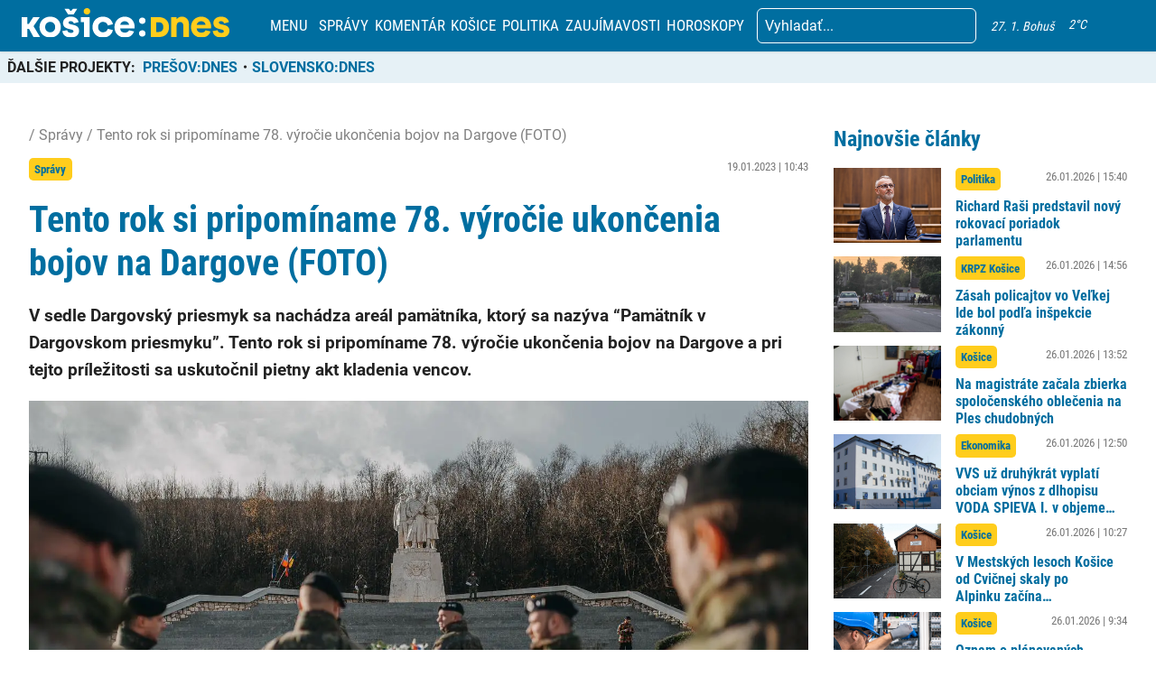

--- FILE ---
content_type: text/html; charset=UTF-8
request_url: https://kosicednes.sk/spravy/tento-rok-si-pripominame-78-vyrocie-ukoncenia-bojov-na-dargove-foto/
body_size: 28481
content:
<!doctype html>  <html lang="sk-SK" prefix="og: http://ogp.me/ns# fb: http://ogp.me/ns/fb#">    <head>      <script data-cfasync="false" data-no-defer="1">var ewww_webp_supported=!1;function check_webp_feature(A,e){var w;e=void 0!==e?e:function(){},ewww_webp_supported?e(ewww_webp_supported):((w=new Image).onload=function(){ewww_webp_supported=0<w.width&&0<w.height,e&&e(ewww_webp_supported)},w.onerror=function(){e&&e(!1)},w.src="data:image/webp;base64,"+{alpha:"UklGRkoAAABXRUJQVlA4WAoAAAAQAAAAAAAAAAAAQUxQSAwAAAARBxAR/Q9ERP8DAABWUDggGAAAABQBAJ0BKgEAAQAAAP4AAA3AAP7mtQAAAA=="}[A])}check_webp_feature("alpha");</script><script data-cfasync="false" data-no-defer="1">var Arrive=function(c,w){"use strict";if(c.MutationObserver&&"undefined"!=typeof HTMLElement){var r,a=0,u=(r=HTMLElement.prototype.matches||HTMLElement.prototype.webkitMatchesSelector||HTMLElement.prototype.mozMatchesSelector||HTMLElement.prototype.msMatchesSelector,{matchesSelector:function(e,t){return e instanceof HTMLElement&&r.call(e,t)},addMethod:function(e,t,r){var a=e[t];e[t]=function(){return r.length==arguments.length?r.apply(this,arguments):"function"==typeof a?a.apply(this,arguments):void 0}},callCallbacks:function(e,t){t&&t.options.onceOnly&&1==t.firedElems.length&&(e=[e[0]]);for(var r,a=0;r=e[a];a++)r&&r.callback&&r.callback.call(r.elem,r.elem);t&&t.options.onceOnly&&1==t.firedElems.length&&t.me.unbindEventWithSelectorAndCallback.call(t.target,t.selector,t.callback)},checkChildNodesRecursively:function(e,t,r,a){for(var i,n=0;i=e[n];n++)r(i,t,a)&&a.push({callback:t.callback,elem:i}),0<i.childNodes.length&&u.checkChildNodesRecursively(i.childNodes,t,r,a)},mergeArrays:function(e,t){var r,a={};for(r in e)e.hasOwnProperty(r)&&(a[r]=e[r]);for(r in t)t.hasOwnProperty(r)&&(a[r]=t[r]);return a},toElementsArray:function(e){return e=void 0!==e&&("number"!=typeof e.length||e===c)?[e]:e}}),e=(l.prototype.addEvent=function(e,t,r,a){a={target:e,selector:t,options:r,callback:a,firedElems:[]};return this._beforeAdding&&this._beforeAdding(a),this._eventsBucket.push(a),a},l.prototype.removeEvent=function(e){for(var t,r=this._eventsBucket.length-1;t=this._eventsBucket[r];r--)e(t)&&(this._beforeRemoving&&this._beforeRemoving(t),(t=this._eventsBucket.splice(r,1))&&t.length&&(t[0].callback=null))},l.prototype.beforeAdding=function(e){this._beforeAdding=e},l.prototype.beforeRemoving=function(e){this._beforeRemoving=e},l),t=function(i,n){var o=new e,l=this,s={fireOnAttributesModification:!1};return o.beforeAdding(function(t){var e=t.target;e!==c.document&&e!==c||(e=document.getElementsByTagName("html")[0]);var r=new MutationObserver(function(e){n.call(this,e,t)}),a=i(t.options);r.observe(e,a),t.observer=r,t.me=l}),o.beforeRemoving(function(e){e.observer.disconnect()}),this.bindEvent=function(e,t,r){t=u.mergeArrays(s,t);for(var a=u.toElementsArray(this),i=0;i<a.length;i++)o.addEvent(a[i],e,t,r)},this.unbindEvent=function(){var r=u.toElementsArray(this);o.removeEvent(function(e){for(var t=0;t<r.length;t++)if(this===w||e.target===r[t])return!0;return!1})},this.unbindEventWithSelectorOrCallback=function(r){var a=u.toElementsArray(this),i=r,e="function"==typeof r?function(e){for(var t=0;t<a.length;t++)if((this===w||e.target===a[t])&&e.callback===i)return!0;return!1}:function(e){for(var t=0;t<a.length;t++)if((this===w||e.target===a[t])&&e.selector===r)return!0;return!1};o.removeEvent(e)},this.unbindEventWithSelectorAndCallback=function(r,a){var i=u.toElementsArray(this);o.removeEvent(function(e){for(var t=0;t<i.length;t++)if((this===w||e.target===i[t])&&e.selector===r&&e.callback===a)return!0;return!1})},this},i=new function(){var s={fireOnAttributesModification:!1,onceOnly:!1,existing:!1};function n(e,t,r){return!(!u.matchesSelector(e,t.selector)||(e._id===w&&(e._id=a++),-1!=t.firedElems.indexOf(e._id)))&&(t.firedElems.push(e._id),!0)}var c=(i=new t(function(e){var t={attributes:!1,childList:!0,subtree:!0};return e.fireOnAttributesModification&&(t.attributes=!0),t},function(e,i){e.forEach(function(e){var t=e.addedNodes,r=e.target,a=[];null!==t&&0<t.length?u.checkChildNodesRecursively(t,i,n,a):"attributes"===e.type&&n(r,i)&&a.push({callback:i.callback,elem:r}),u.callCallbacks(a,i)})})).bindEvent;return i.bindEvent=function(e,t,r){t=void 0===r?(r=t,s):u.mergeArrays(s,t);var a=u.toElementsArray(this);if(t.existing){for(var i=[],n=0;n<a.length;n++)for(var o=a[n].querySelectorAll(e),l=0;l<o.length;l++)i.push({callback:r,elem:o[l]});if(t.onceOnly&&i.length)return r.call(i[0].elem,i[0].elem);setTimeout(u.callCallbacks,1,i)}c.call(this,e,t,r)},i},o=new function(){var a={};function i(e,t){return u.matchesSelector(e,t.selector)}var n=(o=new t(function(){return{childList:!0,subtree:!0}},function(e,r){e.forEach(function(e){var t=e.removedNodes,e=[];null!==t&&0<t.length&&u.checkChildNodesRecursively(t,r,i,e),u.callCallbacks(e,r)})})).bindEvent;return o.bindEvent=function(e,t,r){t=void 0===r?(r=t,a):u.mergeArrays(a,t),n.call(this,e,t,r)},o};d(HTMLElement.prototype),d(NodeList.prototype),d(HTMLCollection.prototype),d(HTMLDocument.prototype),d(Window.prototype);var n={};return s(i,n,"unbindAllArrive"),s(o,n,"unbindAllLeave"),n}function l(){this._eventsBucket=[],this._beforeAdding=null,this._beforeRemoving=null}function s(e,t,r){u.addMethod(t,r,e.unbindEvent),u.addMethod(t,r,e.unbindEventWithSelectorOrCallback),u.addMethod(t,r,e.unbindEventWithSelectorAndCallback)}function d(e){e.arrive=i.bindEvent,s(i,e,"unbindArrive"),e.leave=o.bindEvent,s(o,e,"unbindLeave")}}(window,void 0),ewww_webp_supported=!1;function check_webp_feature(e,t){var r;ewww_webp_supported?t(ewww_webp_supported):((r=new Image).onload=function(){ewww_webp_supported=0<r.width&&0<r.height,t(ewww_webp_supported)},r.onerror=function(){t(!1)},r.src="data:image/webp;base64,"+{alpha:"UklGRkoAAABXRUJQVlA4WAoAAAAQAAAAAAAAAAAAQUxQSAwAAAARBxAR/Q9ERP8DAABWUDggGAAAABQBAJ0BKgEAAQAAAP4AAA3AAP7mtQAAAA==",animation:"UklGRlIAAABXRUJQVlA4WAoAAAASAAAAAAAAAAAAQU5JTQYAAAD/////AABBTk1GJgAAAAAAAAAAAAAAAAAAAGQAAABWUDhMDQAAAC8AAAAQBxAREYiI/gcA"}[e])}function ewwwLoadImages(e){if(e){for(var t=document.querySelectorAll(".batch-image img, .image-wrapper a, .ngg-pro-masonry-item a, .ngg-galleria-offscreen-seo-wrapper a"),r=0,a=t.length;r<a;r++)ewwwAttr(t[r],"data-src",t[r].getAttribute("data-webp")),ewwwAttr(t[r],"data-thumbnail",t[r].getAttribute("data-webp-thumbnail"));for(var i=document.querySelectorAll(".rev_slider ul li"),r=0,a=i.length;r<a;r++){ewwwAttr(i[r],"data-thumb",i[r].getAttribute("data-webp-thumb"));for(var n=1;n<11;)ewwwAttr(i[r],"data-param"+n,i[r].getAttribute("data-webp-param"+n)),n++}for(r=0,a=(i=document.querySelectorAll(".rev_slider img")).length;r<a;r++)ewwwAttr(i[r],"data-lazyload",i[r].getAttribute("data-webp-lazyload"));for(var o=document.querySelectorAll("div.woocommerce-product-gallery__image"),r=0,a=o.length;r<a;r++)ewwwAttr(o[r],"data-thumb",o[r].getAttribute("data-webp-thumb"))}for(var l=document.querySelectorAll("video"),r=0,a=l.length;r<a;r++)ewwwAttr(l[r],"poster",e?l[r].getAttribute("data-poster-webp"):l[r].getAttribute("data-poster-image"));for(var s,c=document.querySelectorAll("img.ewww_webp_lazy_load"),r=0,a=c.length;r<a;r++)e&&(ewwwAttr(c[r],"data-lazy-srcset",c[r].getAttribute("data-lazy-srcset-webp")),ewwwAttr(c[r],"data-srcset",c[r].getAttribute("data-srcset-webp")),ewwwAttr(c[r],"data-lazy-src",c[r].getAttribute("data-lazy-src-webp")),ewwwAttr(c[r],"data-src",c[r].getAttribute("data-src-webp")),ewwwAttr(c[r],"data-orig-file",c[r].getAttribute("data-webp-orig-file")),ewwwAttr(c[r],"data-medium-file",c[r].getAttribute("data-webp-medium-file")),ewwwAttr(c[r],"data-large-file",c[r].getAttribute("data-webp-large-file")),null!=(s=c[r].getAttribute("srcset"))&&!1!==s&&s.includes("R0lGOD")&&ewwwAttr(c[r],"src",c[r].getAttribute("data-lazy-src-webp"))),c[r].className=c[r].className.replace(/\bewww_webp_lazy_load\b/,"");for(var w=document.querySelectorAll(".ewww_webp"),r=0,a=w.length;r<a;r++)e?(ewwwAttr(w[r],"srcset",w[r].getAttribute("data-srcset-webp")),ewwwAttr(w[r],"src",w[r].getAttribute("data-src-webp")),ewwwAttr(w[r],"data-orig-file",w[r].getAttribute("data-webp-orig-file")),ewwwAttr(w[r],"data-medium-file",w[r].getAttribute("data-webp-medium-file")),ewwwAttr(w[r],"data-large-file",w[r].getAttribute("data-webp-large-file")),ewwwAttr(w[r],"data-large_image",w[r].getAttribute("data-webp-large_image")),ewwwAttr(w[r],"data-src",w[r].getAttribute("data-webp-src"))):(ewwwAttr(w[r],"srcset",w[r].getAttribute("data-srcset-img")),ewwwAttr(w[r],"src",w[r].getAttribute("data-src-img"))),w[r].className=w[r].className.replace(/\bewww_webp\b/,"ewww_webp_loaded");window.jQuery&&jQuery.fn.isotope&&jQuery.fn.imagesLoaded&&(jQuery(".fusion-posts-container-infinite").imagesLoaded(function(){jQuery(".fusion-posts-container-infinite").hasClass("isotope")&&jQuery(".fusion-posts-container-infinite").isotope()}),jQuery(".fusion-portfolio:not(.fusion-recent-works) .fusion-portfolio-wrapper").imagesLoaded(function(){jQuery(".fusion-portfolio:not(.fusion-recent-works) .fusion-portfolio-wrapper").isotope()}))}function ewwwWebPInit(e){ewwwLoadImages(e),ewwwNggLoadGalleries(e),document.arrive(".ewww_webp",function(){ewwwLoadImages(e)}),document.arrive(".ewww_webp_lazy_load",function(){ewwwLoadImages(e)}),document.arrive("videos",function(){ewwwLoadImages(e)}),"loading"==document.readyState?document.addEventListener("DOMContentLoaded",ewwwJSONParserInit):("undefined"!=typeof galleries&&ewwwNggParseGalleries(e),ewwwWooParseVariations(e))}function ewwwAttr(e,t,r){null!=r&&!1!==r&&e.setAttribute(t,r)}function ewwwJSONParserInit(){"undefined"!=typeof galleries&&check_webp_feature("alpha",ewwwNggParseGalleries),check_webp_feature("alpha",ewwwWooParseVariations)}function ewwwWooParseVariations(e){if(e)for(var t=document.querySelectorAll("form.variations_form"),r=0,a=t.length;r<a;r++){var i=t[r].getAttribute("data-product_variations"),n=!1;try{for(var o in i=JSON.parse(i))void 0!==i[o]&&void 0!==i[o].image&&(void 0!==i[o].image.src_webp&&(i[o].image.src=i[o].image.src_webp,n=!0),void 0!==i[o].image.srcset_webp&&(i[o].image.srcset=i[o].image.srcset_webp,n=!0),void 0!==i[o].image.full_src_webp&&(i[o].image.full_src=i[o].image.full_src_webp,n=!0),void 0!==i[o].image.gallery_thumbnail_src_webp&&(i[o].image.gallery_thumbnail_src=i[o].image.gallery_thumbnail_src_webp,n=!0),void 0!==i[o].image.thumb_src_webp&&(i[o].image.thumb_src=i[o].image.thumb_src_webp,n=!0));n&&ewwwAttr(t[r],"data-product_variations",JSON.stringify(i))}catch(e){}}}function ewwwNggParseGalleries(e){if(e)for(var t in galleries){var r=galleries[t];galleries[t].images_list=ewwwNggParseImageList(r.images_list)}}function ewwwNggLoadGalleries(e){e&&document.addEventListener("ngg.galleria.themeadded",function(e,t){window.ngg_galleria._create_backup=window.ngg_galleria.create,window.ngg_galleria.create=function(e,t){var r=$(e).data("id");return galleries["gallery_"+r].images_list=ewwwNggParseImageList(galleries["gallery_"+r].images_list),window.ngg_galleria._create_backup(e,t)}})}function ewwwNggParseImageList(e){for(var t in e){var r=e[t];if(void 0!==r["image-webp"]&&(e[t].image=r["image-webp"],delete e[t]["image-webp"]),void 0!==r["thumb-webp"]&&(e[t].thumb=r["thumb-webp"],delete e[t]["thumb-webp"]),void 0!==r.full_image_webp&&(e[t].full_image=r.full_image_webp,delete e[t].full_image_webp),void 0!==r.srcsets)for(var a in r.srcsets)nggSrcset=r.srcsets[a],void 0!==r.srcsets[a+"-webp"]&&(e[t].srcsets[a]=r.srcsets[a+"-webp"],delete e[t].srcsets[a+"-webp"]);if(void 0!==r.full_srcsets)for(var i in r.full_srcsets)nggFSrcset=r.full_srcsets[i],void 0!==r.full_srcsets[i+"-webp"]&&(e[t].full_srcsets[i]=r.full_srcsets[i+"-webp"],delete e[t].full_srcsets[i+"-webp"])}return e}check_webp_feature("alpha",ewwwWebPInit);</script><meta name='robots' content='index, follow, max-image-preview:large, max-snippet:-1, max-video-preview:-1' />  	<!-- This site is optimized with the Yoast SEO plugin v19.7.2 - https://yoast.com/wordpress/plugins/seo/ --> 	<title>Tento rok si pripomíname 78. výročie ukončenia bojov na Dargove (FOTO) - KOŠICE:DNES</title> 	<link rel="canonical" href="https://kosicednes.sk/spravy/tento-rok-si-pripominame-78-vyrocie-ukoncenia-bojov-na-dargove-foto/" /> 	<meta property="og:locale" content="sk_SK" /> 	<meta property="og:type" content="article" /> 	<meta property="og:title" content="Tento rok si pripomíname 78. výročie ukončenia bojov na Dargove (FOTO) - KOŠICE:DNES" /> 	<meta property="og:description" content="V sedle Dargovský priesmyk sa nachádza areál pamätníka, ktorý sa nazýva &quot;Pamätník v Dargovskom priesmyku&quot;. Tento rok si pripomíname 78. výročie ukončenia bojov na Dargove a pri tejto príležitosti sa uskutočnil pietny akt kladenia vencov." /> 	<meta property="og:url" content="https://kosicednes.sk/spravy/tento-rok-si-pripominame-78-vyrocie-ukoncenia-bojov-na-dargove-foto/" /> 	<meta property="og:site_name" content="KOŠICE:DNES" /> 	<meta property="article:publisher" content="https://www.facebook.com/kosicednes" /> 	<meta property="article:published_time" content="2023-01-19T09:43:25+00:00" /> 	<meta property="article:modified_time" content="2023-01-19T09:43:30+00:00" /> 	<meta property="og:image" content="https://kosicednes.sk/wp-content/uploads/2023/01/pamatnik-1.jpg" /> 	<meta property="og:image:width" content="1440" /> 	<meta property="og:image:height" content="958" /> 	<meta property="og:image:type" content="image/jpeg" /> 	<meta name="author" content="L Z" /> 	<meta name="twitter:card" content="summary_large_image" /> 	<meta name="twitter:label1" content="Autor" /> 	<meta name="twitter:data1" content="L Z" /> 	<meta name="twitter:label2" content="Predpokladaný čas čítania" /> 	<meta name="twitter:data2" content="1 minúta" /> 	<script type="application/ld+json" class="yoast-schema-graph">{"@context":"https://schema.org","@graph":[{"@type":"Article","@id":"https://kosicednes.sk/spravy/tento-rok-si-pripominame-78-vyrocie-ukoncenia-bojov-na-dargove-foto/#article","isPartOf":{"@id":"https://kosicednes.sk/spravy/tento-rok-si-pripominame-78-vyrocie-ukoncenia-bojov-na-dargove-foto/"},"author":{"name":"L Z","@id":"https://kosicednes.sk/#/schema/person/087d23766d5cf5bd0779a51f86920389"},"headline":"Tento rok si pripomíname 78. výročie ukončenia bojov na Dargove (FOTO)","datePublished":"2023-01-19T09:43:25+00:00","dateModified":"2023-01-19T09:43:30+00:00","mainEntityOfPage":{"@id":"https://kosicednes.sk/spravy/tento-rok-si-pripominame-78-vyrocie-ukoncenia-bojov-na-dargove-foto/"},"wordCount":189,"publisher":{"@id":"https://kosicednes.sk/#organization"},"image":{"@id":"https://kosicednes.sk/spravy/tento-rok-si-pripominame-78-vyrocie-ukoncenia-bojov-na-dargove-foto/#primaryimage"},"thumbnailUrl":"https://kosicednes.sk/wp-content/uploads/2023/01/pamatnik-1.jpg","keywords":["78.","bitka","boje","bojov","dargov","dargove.","Foto","pamätník","pripomíname","rok?","slovensko","správy","tento","ukončenia","výročie"],"articleSection":["Správy"],"inLanguage":"sk-SK"},{"@type":"WebPage","@id":"https://kosicednes.sk/spravy/tento-rok-si-pripominame-78-vyrocie-ukoncenia-bojov-na-dargove-foto/","url":"https://kosicednes.sk/spravy/tento-rok-si-pripominame-78-vyrocie-ukoncenia-bojov-na-dargove-foto/","name":"Tento rok si pripomíname 78. výročie ukončenia bojov na Dargove (FOTO) - KOŠICE:DNES","isPartOf":{"@id":"https://kosicednes.sk/#website"},"primaryImageOfPage":{"@id":"https://kosicednes.sk/spravy/tento-rok-si-pripominame-78-vyrocie-ukoncenia-bojov-na-dargove-foto/#primaryimage"},"image":{"@id":"https://kosicednes.sk/spravy/tento-rok-si-pripominame-78-vyrocie-ukoncenia-bojov-na-dargove-foto/#primaryimage"},"thumbnailUrl":"https://kosicednes.sk/wp-content/uploads/2023/01/pamatnik-1.jpg","datePublished":"2023-01-19T09:43:25+00:00","dateModified":"2023-01-19T09:43:30+00:00","breadcrumb":{"@id":"https://kosicednes.sk/spravy/tento-rok-si-pripominame-78-vyrocie-ukoncenia-bojov-na-dargove-foto/#breadcrumb"},"inLanguage":"sk-SK","potentialAction":[{"@type":"ReadAction","target":["https://kosicednes.sk/spravy/tento-rok-si-pripominame-78-vyrocie-ukoncenia-bojov-na-dargove-foto/"]}]},{"@type":"ImageObject","inLanguage":"sk-SK","@id":"https://kosicednes.sk/spravy/tento-rok-si-pripominame-78-vyrocie-ukoncenia-bojov-na-dargove-foto/#primaryimage","url":"https://kosicednes.sk/wp-content/uploads/2023/01/pamatnik-1.jpg","contentUrl":"https://kosicednes.sk/wp-content/uploads/2023/01/pamatnik-1.jpg","width":1440,"height":958,"caption":"META/Košický samosprávny kraj"},{"@type":"BreadcrumbList","@id":"https://kosicednes.sk/spravy/tento-rok-si-pripominame-78-vyrocie-ukoncenia-bojov-na-dargove-foto/#breadcrumb","itemListElement":[{"@type":"ListItem","position":1,"name":"Domovská stránka","item":"https://kosicednes.sk/"},{"@type":"ListItem","position":2,"name":"Tento rok si pripomíname 78. výročie ukončenia bojov na Dargove (FOTO)"}]},{"@type":"WebSite","@id":"https://kosicednes.sk/#website","url":"https://kosicednes.sk/","name":"KOŠICE:DNES","description":"KOŠICE: DNES - najčítanejšie spravodajstvo na východe Slovenska!","publisher":{"@id":"https://kosicednes.sk/#organization"},"potentialAction":[{"@type":"SearchAction","target":{"@type":"EntryPoint","urlTemplate":"https://kosicednes.sk/?s={search_term_string}"},"query-input":"required name=search_term_string"}],"inLanguage":"sk-SK"},{"@type":"Organization","@id":"https://kosicednes.sk/#organization","name":"KOŠICE:DNES","url":"https://kosicednes.sk/","sameAs":["https://www.facebook.com/kosicednes"],"logo":{"@type":"ImageObject","inLanguage":"sk-SK","@id":"https://kosicednes.sk/#/schema/logo/image/","url":"https://kosicednes.sk/wp-content/uploads/2023/10/logo-horizontal.svg","contentUrl":"https://kosicednes.sk/wp-content/uploads/2023/10/logo-horizontal.svg","caption":"KOŠICE:DNES"},"image":{"@id":"https://kosicednes.sk/#/schema/logo/image/"}},{"@type":"Person","@id":"https://kosicednes.sk/#/schema/person/087d23766d5cf5bd0779a51f86920389","name":"L Z","image":{"@type":"ImageObject","inLanguage":"sk-SK","@id":"https://kosicednes.sk/#/schema/person/image/","url":"https://secure.gravatar.com/avatar/440636ac597c0804cde3cdbf59bb29e7?s=96&d=mm&r=g","contentUrl":"https://secure.gravatar.com/avatar/440636ac597c0804cde3cdbf59bb29e7?s=96&d=mm&r=g","caption":"L Z"},"sameAs":["https://www.kosicednes.sk"],"url":"https://kosicednes.sk/author/zuzana-lajciakova/"}]}</script> 	<!-- / Yoast SEO plugin. -->   <link rel='dns-prefetch' href='//kit.fontawesome.com' /> <link rel='dns-prefetch' href='//static.addtoany.com' /> <link rel='dns-prefetch' href='//fonts.googleapis.com' /> <link rel="alternate" type="application/rss+xml" title="RSS kanál komentárov webu KOŠICE:DNES &raquo; ku článku Tento rok si pripomíname 78. výročie ukončenia bojov na Dargove (FOTO)" href="https://kosicednes.sk/spravy/tento-rok-si-pripominame-78-vyrocie-ukoncenia-bojov-na-dargove-foto/feed/" /> <script type="text/javascript">
window._wpemojiSettings = {"baseUrl":"https:\/\/s.w.org\/images\/core\/emoji\/14.0.0\/72x72\/","ext":".png","svgUrl":"https:\/\/s.w.org\/images\/core\/emoji\/14.0.0\/svg\/","svgExt":".svg","source":{"concatemoji":"https:\/\/kosicednes.sk\/wp-includes\/js\/wp-emoji-release.min.js?ver=6.3.7"}};
/*! This file is auto-generated */
!function(i,n){var o,s,e;function c(e){try{var t={supportTests:e,timestamp:(new Date).valueOf()};sessionStorage.setItem(o,JSON.stringify(t))}catch(e){}}function p(e,t,n){e.clearRect(0,0,e.canvas.width,e.canvas.height),e.fillText(t,0,0);var t=new Uint32Array(e.getImageData(0,0,e.canvas.width,e.canvas.height).data),r=(e.clearRect(0,0,e.canvas.width,e.canvas.height),e.fillText(n,0,0),new Uint32Array(e.getImageData(0,0,e.canvas.width,e.canvas.height).data));return t.every(function(e,t){return e===r[t]})}function u(e,t,n){switch(t){case"flag":return n(e,"\ud83c\udff3\ufe0f\u200d\u26a7\ufe0f","\ud83c\udff3\ufe0f\u200b\u26a7\ufe0f")?!1:!n(e,"\ud83c\uddfa\ud83c\uddf3","\ud83c\uddfa\u200b\ud83c\uddf3")&&!n(e,"\ud83c\udff4\udb40\udc67\udb40\udc62\udb40\udc65\udb40\udc6e\udb40\udc67\udb40\udc7f","\ud83c\udff4\u200b\udb40\udc67\u200b\udb40\udc62\u200b\udb40\udc65\u200b\udb40\udc6e\u200b\udb40\udc67\u200b\udb40\udc7f");case"emoji":return!n(e,"\ud83e\udef1\ud83c\udffb\u200d\ud83e\udef2\ud83c\udfff","\ud83e\udef1\ud83c\udffb\u200b\ud83e\udef2\ud83c\udfff")}return!1}function f(e,t,n){var r="undefined"!=typeof WorkerGlobalScope&&self instanceof WorkerGlobalScope?new OffscreenCanvas(300,150):i.createElement("canvas"),a=r.getContext("2d",{willReadFrequently:!0}),o=(a.textBaseline="top",a.font="600 32px Arial",{});return e.forEach(function(e){o[e]=t(a,e,n)}),o}function t(e){var t=i.createElement("script");t.src=e,t.defer=!0,i.head.appendChild(t)}"undefined"!=typeof Promise&&(o="wpEmojiSettingsSupports",s=["flag","emoji"],n.supports={everything:!0,everythingExceptFlag:!0},e=new Promise(function(e){i.addEventListener("DOMContentLoaded",e,{once:!0})}),new Promise(function(t){var n=function(){try{var e=JSON.parse(sessionStorage.getItem(o));if("object"==typeof e&&"number"==typeof e.timestamp&&(new Date).valueOf()<e.timestamp+604800&&"object"==typeof e.supportTests)return e.supportTests}catch(e){}return null}();if(!n){if("undefined"!=typeof Worker&&"undefined"!=typeof OffscreenCanvas&&"undefined"!=typeof URL&&URL.createObjectURL&&"undefined"!=typeof Blob)try{var e="postMessage("+f.toString()+"("+[JSON.stringify(s),u.toString(),p.toString()].join(",")+"));",r=new Blob([e],{type:"text/javascript"}),a=new Worker(URL.createObjectURL(r),{name:"wpTestEmojiSupports"});return void(a.onmessage=function(e){c(n=e.data),a.terminate(),t(n)})}catch(e){}c(n=f(s,u,p))}t(n)}).then(function(e){for(var t in e)n.supports[t]=e[t],n.supports.everything=n.supports.everything&&n.supports[t],"flag"!==t&&(n.supports.everythingExceptFlag=n.supports.everythingExceptFlag&&n.supports[t]);n.supports.everythingExceptFlag=n.supports.everythingExceptFlag&&!n.supports.flag,n.DOMReady=!1,n.readyCallback=function(){n.DOMReady=!0}}).then(function(){return e}).then(function(){var e;n.supports.everything||(n.readyCallback(),(e=n.source||{}).concatemoji?t(e.concatemoji):e.wpemoji&&e.twemoji&&(t(e.twemoji),t(e.wpemoji)))}))}((window,document),window._wpemojiSettings);
</script> <!-- kosicednes.sk is managing ads with Advanced Ads 1.36.3 – https://wpadvancedads.com/ --><script id="kosic-ready">
			window.advanced_ads_ready=function(e,a){a=a||"complete";var d=function(e){return"interactive"===a?"loading"!==e:"complete"===e};d(document.readyState)?e():document.addEventListener("readystatechange",(function(a){d(a.target.readyState)&&e()}),{once:"interactive"===a})},window.advanced_ads_ready_queue=window.advanced_ads_ready_queue||[];		</script> 		<style type="text/css"> img.wp-smiley, img.emoji { 	display: inline !important; 	border: none !important; 	box-shadow: none !important; 	height: 1em !important; 	width: 1em !important; 	margin: 0 0.07em !important; 	vertical-align: -0.1em !important; 	background: none !important; 	padding: 0 !important; } </style> 	<link rel='stylesheet' id='main-css-css' href='https://kosicednes.sk/wp-content/themes/slovensko_dnes_v4/css/style.min.css?v=3.4' type='text/css' media='all' /> <link rel='stylesheet' id='glide-css-css' href='https://kosicednes.sk/wp-content/themes/slovensko_dnes_v4/css/glide.core.min.css' type='text/css' media='all' /> <link rel='stylesheet' id='font-open-sans-css' href='https://fonts.googleapis.com/css2?family=Open+Sans:wght@400;600&#038;display=swap' type='text/css' media='all' /> <link rel='stylesheet' id='modal_survey_style-css' href='https://kosicednes.sk/wp-content/plugins/modal_survey/templates/assets/css/modal_survey.css?ver=2.0.1.8.9' type='text/css' media='all' /> <link rel='stylesheet' id='circliful-css' href='https://kosicednes.sk/wp-content/plugins/modal_survey/templates/assets/css/jquery.circliful.css?ver=2.0.1.8.9' type='text/css' media='all' /> <link rel='stylesheet' id='ms-jquery-ui-css' href='https://kosicednes.sk/wp-content/plugins/modal_survey/templates/assets/css/ms-jquery-ui.css?ver=2.0.1.8.9' type='text/css' media='all' /> <link rel='stylesheet' id='modal_survey_themes-css' href='https://kosicednes.sk/wp-content/plugins/modal_survey/templates/assets/css/themes.css?ver=2.0.1.8.9' type='text/css' media='all' /> <link rel='stylesheet' id='wp-block-library-css' href='https://kosicednes.sk/wp-includes/css/dist/block-library/style.min.css?ver=6.3.7' type='text/css' media='all' /> <link rel='stylesheet' id='embedpress_blocks-cgb-style-css-css' href='https://kosicednes.sk/wp-content/plugins/embedpress/Gutenberg/dist/blocks.style.build.css?ver=1670759657' type='text/css' media='all' /> <style id='classic-theme-styles-inline-css' type='text/css'> /*! This file is auto-generated */ .wp-block-button__link{color:#fff;background-color:#32373c;border-radius:9999px;box-shadow:none;text-decoration:none;padding:calc(.667em + 2px) calc(1.333em + 2px);font-size:1.125em}.wp-block-file__button{background:#32373c;color:#fff;text-decoration:none} </style> <style id='global-styles-inline-css' type='text/css'> body{--wp--preset--color--black: #000000;--wp--preset--color--cyan-bluish-gray: #abb8c3;--wp--preset--color--white: #ffffff;--wp--preset--color--pale-pink: #f78da7;--wp--preset--color--vivid-red: #cf2e2e;--wp--preset--color--luminous-vivid-orange: #ff6900;--wp--preset--color--luminous-vivid-amber: #fcb900;--wp--preset--color--light-green-cyan: #7bdcb5;--wp--preset--color--vivid-green-cyan: #00d084;--wp--preset--color--pale-cyan-blue: #8ed1fc;--wp--preset--color--vivid-cyan-blue: #0693e3;--wp--preset--color--vivid-purple: #9b51e0;--wp--preset--gradient--vivid-cyan-blue-to-vivid-purple: linear-gradient(135deg,rgba(6,147,227,1) 0%,rgb(155,81,224) 100%);--wp--preset--gradient--light-green-cyan-to-vivid-green-cyan: linear-gradient(135deg,rgb(122,220,180) 0%,rgb(0,208,130) 100%);--wp--preset--gradient--luminous-vivid-amber-to-luminous-vivid-orange: linear-gradient(135deg,rgba(252,185,0,1) 0%,rgba(255,105,0,1) 100%);--wp--preset--gradient--luminous-vivid-orange-to-vivid-red: linear-gradient(135deg,rgba(255,105,0,1) 0%,rgb(207,46,46) 100%);--wp--preset--gradient--very-light-gray-to-cyan-bluish-gray: linear-gradient(135deg,rgb(238,238,238) 0%,rgb(169,184,195) 100%);--wp--preset--gradient--cool-to-warm-spectrum: linear-gradient(135deg,rgb(74,234,220) 0%,rgb(151,120,209) 20%,rgb(207,42,186) 40%,rgb(238,44,130) 60%,rgb(251,105,98) 80%,rgb(254,248,76) 100%);--wp--preset--gradient--blush-light-purple: linear-gradient(135deg,rgb(255,206,236) 0%,rgb(152,150,240) 100%);--wp--preset--gradient--blush-bordeaux: linear-gradient(135deg,rgb(254,205,165) 0%,rgb(254,45,45) 50%,rgb(107,0,62) 100%);--wp--preset--gradient--luminous-dusk: linear-gradient(135deg,rgb(255,203,112) 0%,rgb(199,81,192) 50%,rgb(65,88,208) 100%);--wp--preset--gradient--pale-ocean: linear-gradient(135deg,rgb(255,245,203) 0%,rgb(182,227,212) 50%,rgb(51,167,181) 100%);--wp--preset--gradient--electric-grass: linear-gradient(135deg,rgb(202,248,128) 0%,rgb(113,206,126) 100%);--wp--preset--gradient--midnight: linear-gradient(135deg,rgb(2,3,129) 0%,rgb(40,116,252) 100%);--wp--preset--font-size--small: 13px;--wp--preset--font-size--medium: 20px;--wp--preset--font-size--large: 36px;--wp--preset--font-size--x-large: 42px;--wp--preset--spacing--20: 0.44rem;--wp--preset--spacing--30: 0.67rem;--wp--preset--spacing--40: 1rem;--wp--preset--spacing--50: 1.5rem;--wp--preset--spacing--60: 2.25rem;--wp--preset--spacing--70: 3.38rem;--wp--preset--spacing--80: 5.06rem;--wp--preset--shadow--natural: 6px 6px 9px rgba(0, 0, 0, 0.2);--wp--preset--shadow--deep: 12px 12px 50px rgba(0, 0, 0, 0.4);--wp--preset--shadow--sharp: 6px 6px 0px rgba(0, 0, 0, 0.2);--wp--preset--shadow--outlined: 6px 6px 0px -3px rgba(255, 255, 255, 1), 6px 6px rgba(0, 0, 0, 1);--wp--preset--shadow--crisp: 6px 6px 0px rgba(0, 0, 0, 1);}:where(.is-layout-flex){gap: 0.5em;}:where(.is-layout-grid){gap: 0.5em;}body .is-layout-flow > .alignleft{float: left;margin-inline-start: 0;margin-inline-end: 2em;}body .is-layout-flow > .alignright{float: right;margin-inline-start: 2em;margin-inline-end: 0;}body .is-layout-flow > .aligncenter{margin-left: auto !important;margin-right: auto !important;}body .is-layout-constrained > .alignleft{float: left;margin-inline-start: 0;margin-inline-end: 2em;}body .is-layout-constrained > .alignright{float: right;margin-inline-start: 2em;margin-inline-end: 0;}body .is-layout-constrained > .aligncenter{margin-left: auto !important;margin-right: auto !important;}body .is-layout-constrained > :where(:not(.alignleft):not(.alignright):not(.alignfull)){max-width: var(--wp--style--global--content-size);margin-left: auto !important;margin-right: auto !important;}body .is-layout-constrained > .alignwide{max-width: var(--wp--style--global--wide-size);}body .is-layout-flex{display: flex;}body .is-layout-flex{flex-wrap: wrap;align-items: center;}body .is-layout-flex > *{margin: 0;}body .is-layout-grid{display: grid;}body .is-layout-grid > *{margin: 0;}:where(.wp-block-columns.is-layout-flex){gap: 2em;}:where(.wp-block-columns.is-layout-grid){gap: 2em;}:where(.wp-block-post-template.is-layout-flex){gap: 1.25em;}:where(.wp-block-post-template.is-layout-grid){gap: 1.25em;}.has-black-color{color: var(--wp--preset--color--black) !important;}.has-cyan-bluish-gray-color{color: var(--wp--preset--color--cyan-bluish-gray) !important;}.has-white-color{color: var(--wp--preset--color--white) !important;}.has-pale-pink-color{color: var(--wp--preset--color--pale-pink) !important;}.has-vivid-red-color{color: var(--wp--preset--color--vivid-red) !important;}.has-luminous-vivid-orange-color{color: var(--wp--preset--color--luminous-vivid-orange) !important;}.has-luminous-vivid-amber-color{color: var(--wp--preset--color--luminous-vivid-amber) !important;}.has-light-green-cyan-color{color: var(--wp--preset--color--light-green-cyan) !important;}.has-vivid-green-cyan-color{color: var(--wp--preset--color--vivid-green-cyan) !important;}.has-pale-cyan-blue-color{color: var(--wp--preset--color--pale-cyan-blue) !important;}.has-vivid-cyan-blue-color{color: var(--wp--preset--color--vivid-cyan-blue) !important;}.has-vivid-purple-color{color: var(--wp--preset--color--vivid-purple) !important;}.has-black-background-color{background-color: var(--wp--preset--color--black) !important;}.has-cyan-bluish-gray-background-color{background-color: var(--wp--preset--color--cyan-bluish-gray) !important;}.has-white-background-color{background-color: var(--wp--preset--color--white) !important;}.has-pale-pink-background-color{background-color: var(--wp--preset--color--pale-pink) !important;}.has-vivid-red-background-color{background-color: var(--wp--preset--color--vivid-red) !important;}.has-luminous-vivid-orange-background-color{background-color: var(--wp--preset--color--luminous-vivid-orange) !important;}.has-luminous-vivid-amber-background-color{background-color: var(--wp--preset--color--luminous-vivid-amber) !important;}.has-light-green-cyan-background-color{background-color: var(--wp--preset--color--light-green-cyan) !important;}.has-vivid-green-cyan-background-color{background-color: var(--wp--preset--color--vivid-green-cyan) !important;}.has-pale-cyan-blue-background-color{background-color: var(--wp--preset--color--pale-cyan-blue) !important;}.has-vivid-cyan-blue-background-color{background-color: var(--wp--preset--color--vivid-cyan-blue) !important;}.has-vivid-purple-background-color{background-color: var(--wp--preset--color--vivid-purple) !important;}.has-black-border-color{border-color: var(--wp--preset--color--black) !important;}.has-cyan-bluish-gray-border-color{border-color: var(--wp--preset--color--cyan-bluish-gray) !important;}.has-white-border-color{border-color: var(--wp--preset--color--white) !important;}.has-pale-pink-border-color{border-color: var(--wp--preset--color--pale-pink) !important;}.has-vivid-red-border-color{border-color: var(--wp--preset--color--vivid-red) !important;}.has-luminous-vivid-orange-border-color{border-color: var(--wp--preset--color--luminous-vivid-orange) !important;}.has-luminous-vivid-amber-border-color{border-color: var(--wp--preset--color--luminous-vivid-amber) !important;}.has-light-green-cyan-border-color{border-color: var(--wp--preset--color--light-green-cyan) !important;}.has-vivid-green-cyan-border-color{border-color: var(--wp--preset--color--vivid-green-cyan) !important;}.has-pale-cyan-blue-border-color{border-color: var(--wp--preset--color--pale-cyan-blue) !important;}.has-vivid-cyan-blue-border-color{border-color: var(--wp--preset--color--vivid-cyan-blue) !important;}.has-vivid-purple-border-color{border-color: var(--wp--preset--color--vivid-purple) !important;}.has-vivid-cyan-blue-to-vivid-purple-gradient-background{background: var(--wp--preset--gradient--vivid-cyan-blue-to-vivid-purple) !important;}.has-light-green-cyan-to-vivid-green-cyan-gradient-background{background: var(--wp--preset--gradient--light-green-cyan-to-vivid-green-cyan) !important;}.has-luminous-vivid-amber-to-luminous-vivid-orange-gradient-background{background: var(--wp--preset--gradient--luminous-vivid-amber-to-luminous-vivid-orange) !important;}.has-luminous-vivid-orange-to-vivid-red-gradient-background{background: var(--wp--preset--gradient--luminous-vivid-orange-to-vivid-red) !important;}.has-very-light-gray-to-cyan-bluish-gray-gradient-background{background: var(--wp--preset--gradient--very-light-gray-to-cyan-bluish-gray) !important;}.has-cool-to-warm-spectrum-gradient-background{background: var(--wp--preset--gradient--cool-to-warm-spectrum) !important;}.has-blush-light-purple-gradient-background{background: var(--wp--preset--gradient--blush-light-purple) !important;}.has-blush-bordeaux-gradient-background{background: var(--wp--preset--gradient--blush-bordeaux) !important;}.has-luminous-dusk-gradient-background{background: var(--wp--preset--gradient--luminous-dusk) !important;}.has-pale-ocean-gradient-background{background: var(--wp--preset--gradient--pale-ocean) !important;}.has-electric-grass-gradient-background{background: var(--wp--preset--gradient--electric-grass) !important;}.has-midnight-gradient-background{background: var(--wp--preset--gradient--midnight) !important;}.has-small-font-size{font-size: var(--wp--preset--font-size--small) !important;}.has-medium-font-size{font-size: var(--wp--preset--font-size--medium) !important;}.has-large-font-size{font-size: var(--wp--preset--font-size--large) !important;}.has-x-large-font-size{font-size: var(--wp--preset--font-size--x-large) !important;} .wp-block-navigation a:where(:not(.wp-element-button)){color: inherit;} :where(.wp-block-post-template.is-layout-flex){gap: 1.25em;}:where(.wp-block-post-template.is-layout-grid){gap: 1.25em;} :where(.wp-block-columns.is-layout-flex){gap: 2em;}:where(.wp-block-columns.is-layout-grid){gap: 2em;} .wp-block-pullquote{font-size: 1.5em;line-height: 1.6;} </style> <link rel='stylesheet' id='unslider-css-css' href='https://kosicednes.sk/wp-content/plugins/advanced-ads-slider/public/assets/css/unslider.css?ver=1.4.7' type='text/css' media='all' /> <link rel='stylesheet' id='slider-css-css' href='https://kosicednes.sk/wp-content/plugins/advanced-ads-slider/public/assets/css/slider.css?ver=1.4.7' type='text/css' media='all' /> <link rel='stylesheet' id='contact-form-7-css' href='https://kosicednes.sk/wp-content/plugins/contact-form-7/includes/css/styles.css?ver=5.6.3' type='text/css' media='all' /> <link rel='stylesheet' id='embedpress-css' href='https://kosicednes.sk/wp-content/plugins/embedpress/assets/css/embedpress.css?ver=6.3.7' type='text/css' media='all' /> <link rel='stylesheet' id='wpba_front_end_styles-css' href='https://kosicednes.sk/wp-content/plugins/wp-better-attachments/assets/css/wpba-frontend.css?ver=1.3.11' type='text/css' media='all' /> <link rel='stylesheet' id='wordpress-popular-posts-css-css' href='https://kosicednes.sk/wp-content/plugins/wordpress-popular-posts/assets/css/wpp.css?ver=6.0.5' type='text/css' media='all' /> <link rel='stylesheet' id='dashicons-css' href='https://kosicednes.sk/wp-includes/css/dashicons.min.css?ver=6.3.7' type='text/css' media='all' /> <link rel='stylesheet' id='addtoany-css' href='https://kosicednes.sk/wp-content/plugins/add-to-any/addtoany.min.css?ver=1.16' type='text/css' media='all' /> <script type='text/javascript' src='https://kosicednes.sk/wp-includes/js/jquery/jquery.min.js?ver=3.7.0' id='jquery-core-js'></script> <script type='text/javascript' src='https://kosicednes.sk/wp-includes/js/jquery/jquery-migrate.min.js?ver=3.4.1' id='jquery-migrate-js'></script> <script type='text/javascript' src='https://kosicednes.sk/wp-includes/js/jquery/ui/core.min.js?ver=1.13.2' id='jquery-ui-core-js'></script> <script type='text/javascript' src='https://kosicednes.sk/wp-includes/js/jquery/ui/mouse.min.js?ver=1.13.2' id='jquery-ui-mouse-js'></script> <script type='text/javascript' src='https://kosicednes.sk/wp-includes/js/jquery/ui/slider.min.js?ver=1.13.2' id='jquery-ui-slider-js'></script> <script type='text/javascript' src='https://kosicednes.sk/wp-content/plugins/modal_survey/templates/assets/js/jquery.visible.min.js?ver=1.10.2' id='jquery-visible-js'></script> <script type='text/javascript' src='https://kosicednes.sk/wp-content/plugins/modal_survey/templates/assets/js/msChart.min.js?ver=1.10.3' id='mschartjs-js'></script> <script type='text/javascript' src='https://kosicednes.sk/wp-content/plugins/modal_survey/templates/assets/js/printthis.js?ver=1.0.0' id='printthis-js'></script> <script type='text/javascript' src='https://kosicednes.sk/wp-content/plugins/modal_survey/templates/assets/js/modal_survey_answer.min.js?ver=2.0.1.8.9' id='modal_survey_answer_script-js'></script> <script type='text/javascript' src='https://kosicednes.sk/wp-content/plugins/modal_survey/templates/assets/js/modal_survey.min.js?ver=2.0.1.8.9' id='modal_survey_script-js'></script> <script type='text/javascript' src='https://kosicednes.sk/wp-content/plugins/modal_survey/templates/assets/js/jquery.circliful.min.js?ver=1.0.2' id='circliful-js'></script> <script type='text/javascript' src='https://kosicednes.sk/wp-content/plugins/modal_survey/templates/assets/js/touch.punch.js?ver=1.0.2' id='touchpunch-js'></script> <script id="addtoany-core-js-before" type="text/javascript">
window.a2a_config=window.a2a_config||{};a2a_config.callbacks=[];a2a_config.overlays=[];a2a_config.templates={};a2a_localize = {
	Share: "Share",
	Save: "Save",
	Subscribe: "Subscribe",
	Email: "Email",
	Bookmark: "Bookmark",
	ShowAll: "Show all",
	ShowLess: "Show less",
	FindServices: "Find service(s)",
	FindAnyServiceToAddTo: "Instantly find any service to add to",
	PoweredBy: "Powered by",
	ShareViaEmail: "Share via email",
	SubscribeViaEmail: "Subscribe via email",
	BookmarkInYourBrowser: "Bookmark in your browser",
	BookmarkInstructions: "Press Ctrl+D or \u2318+D to bookmark this page",
	AddToYourFavorites: "Add to your favorites",
	SendFromWebOrProgram: "Send from any email address or email program",
	EmailProgram: "Email program",
	More: "More&#8230;",
	ThanksForSharing: "Thanks for sharing!",
	ThanksForFollowing: "Thanks for following!"
};
</script> <script type='text/javascript' async src='https://static.addtoany.com/menu/page.js' id='addtoany-core-js'></script> <script type='text/javascript' async src='https://kosicednes.sk/wp-content/plugins/add-to-any/addtoany.min.js?ver=1.1' id='addtoany-jquery-js'></script> <script type='text/javascript' src='https://kosicednes.sk/wp-content/plugins/advanced-ads-slider/public/assets/js/unslider.min.js?ver=1.4.7' id='unslider-js-js'></script> <script type='text/javascript' src='https://kosicednes.sk/wp-content/plugins/advanced-ads-slider/public/assets/js/jquery.event.move.js?ver=1.4.7' id='unslider-move-js-js'></script> <script type='text/javascript' src='https://kosicednes.sk/wp-content/plugins/advanced-ads-slider/public/assets/js/jquery.event.swipe.js?ver=1.4.7' id='unslider-swipe-js-js'></script> <script type='text/javascript' src='https://kosicednes.sk/wp-content/plugins/embedpress/assets/js/pdfobject.min.js?ver=3.6.2' id='embedpress-pdfobject-js'></script> <script id="wpp-json" type="application/json">
{"sampling_active":0,"sampling_rate":100,"ajax_url":"https:\/\/kosicednes.sk\/wp-json\/wordpress-popular-posts\/v1\/popular-posts","api_url":"https:\/\/kosicednes.sk\/wp-json\/wordpress-popular-posts","ID":122370,"token":"681edbffb3","lang":0,"debug":1}
</script> <script type='text/javascript' src='https://kosicednes.sk/wp-content/plugins/wordpress-popular-posts/assets/js/wpp.min.js?ver=6.0.5' id='wpp-js-js'></script> <script type='text/javascript' id='advanced-ads-advanced-js-js-extra'>
/* <![CDATA[ */
var advads_options = {"blog_id":"1","privacy":{"enabled":false,"state":"not_needed"}};
/* ]]> */
</script> <script type='text/javascript' src='https://kosicednes.sk/wp-content/plugins/advanced-ads/public/assets/js/advanced.min.js?ver=1.36.3' id='advanced-ads-advanced-js-js'></script> <link rel="https://api.w.org/" href="https://kosicednes.sk/wp-json/" /><link rel="alternate" type="application/json" href="https://kosicednes.sk/wp-json/wp/v2/posts/122370" /><link rel="EditURI" type="application/rsd+xml" title="RSD" href="https://kosicednes.sk/xmlrpc.php?rsd" /> <meta name="generator" content="WordPress 6.3.7" /> <link rel='shortlink' href='https://kosicednes.sk/?p=122370' /> <link rel="alternate" type="application/json+oembed" href="https://kosicednes.sk/wp-json/oembed/1.0/embed?url=https%3A%2F%2Fkosicednes.sk%2Fspravy%2Ftento-rok-si-pripominame-78-vyrocie-ukoncenia-bojov-na-dargove-foto%2F" /> <link rel="alternate" type="text/xml+oembed" href="https://kosicednes.sk/wp-json/oembed/1.0/embed?url=https%3A%2F%2Fkosicednes.sk%2Fspravy%2Ftento-rok-si-pripominame-78-vyrocie-ukoncenia-bojov-na-dargove-foto%2F&#038;format=xml" /> <!-- Head & Footer Code: Site-wide HEAD section start (post) -->  <!-- Google tag (gtag.js) -->  <script async src="https://www.googletagmanager.com/gtag/js?id=G-D9KVZVHR2E"></script>  <script>
  window.dataLayer = window.dataLayer || [];
  function gtag(){dataLayer.push(arguments);}
  gtag('js', new Date());

  gtag('config', 'G-D9KVZVHR2E');
</script>  <script async       crossorigin="anonymous" data-type="lazy" data-src="https://pagead2.googlesyndication.com/pagead/js/adsbygoogle.js?client=ca-pub-2557475027879803"></script>  <meta name="facebook-domain-verification" content="9r0p13gtz1936jgl8zca0o36ir7zrt" />  <script async       crossorigin="anonymous" data-type="lazy" data-src="https://pagead2.googlesyndication.com/pagead/js/adsbygoogle.js?client=ca-pub-2557475027879803"></script> <!-- Head & Footer Code: Site-wide HEAD section end (post) --> <meta name="generator" content="Powered by Modal Survey 2.0.1.8.9 - Survey, Poll and Quiz builder plugin for WordPress with interactive charts and detailed results." />  <!-- Analytics by WP Statistics v14.10.3 - https://wp-statistics.com -->             <style id="wpp-loading-animation-styles">@-webkit-keyframes bgslide{from{background-position-x:0}to{background-position-x:-200%}}@keyframes bgslide{from{background-position-x:0}to{background-position-x:-200%}}.wpp-widget-placeholder,.wpp-widget-block-placeholder{margin:0 auto;width:60px;height:3px;background:#dd3737;background:linear-gradient(90deg,#dd3737 0%,#571313 10%,#dd3737 100%);background-size:200% auto;border-radius:3px;-webkit-animation:bgslide 1s infinite linear;animation:bgslide 1s infinite linear}</style>              <script type="text/javascript">
		var advadsCfpQueue = [];
		var advadsCfpAd = function( adID ){
			if ( 'undefined' == typeof advadsProCfp ) { advadsCfpQueue.push( adID ) } else { advadsProCfp.addElement( adID ) }
		};
		</script> 		 <!-- Meta Pixel Code --> <script type='text/javascript'>
!function(f,b,e,v,n,t,s){if(f.fbq)return;n=f.fbq=function(){n.callMethod?
n.callMethod.apply(n,arguments):n.queue.push(arguments)};if(!f._fbq)f._fbq=n;
n.push=n;n.loaded=!0;n.version='2.0';n.queue=[];t=b.createElement(e);t.async=!0;
t.src=v;s=b.getElementsByTagName(e)[0];s.parentNode.insertBefore(t,s)}(window,
document,'script','https://connect.facebook.net/en_US/fbevents.js?v=next');
</script> <!-- End Meta Pixel Code -->        <script type='text/javascript'>
        var url = window.location.origin + '?ob=open-bridge';
        fbq('set', 'openbridge', '389580386463065', url);
      </script>     <script type='text/javascript'>fbq('init', '389580386463065', {}, {
    "agent": "wordpress-6.3.7-3.0.13"
})</script><script type='text/javascript'>
    fbq('track', 'PageView', []);
  </script> <!-- Meta Pixel Code --> <noscript> <img height="1" width="1" style="display:none" alt="fbpx" src="https://www.facebook.com/tr?id=389580386463065&ev=PageView&noscript=1" /> </noscript> <!-- End Meta Pixel Code --> <noscript><style>.lazyload[data-src]{display:none !important;}</style></noscript><style>.lazyload{background-image:none !important;}.lazyload:before{background-image:none !important;}</style>		<script type="text/javascript">
			if ( typeof advadsGATracking === 'undefined' ) {
				window.advadsGATracking = {
					delayedAds: {},
					deferedAds: {}
				};
			}
		</script> 		<script  async crossorigin="anonymous" data-type="lazy" data-src="https://pagead2.googlesyndication.com/pagead/js/adsbygoogle.js?client=ca-pub-2557475027879803"></script> <!-- START - Open Graph and Twitter Card Tags 3.3.1 -->  <!-- Facebook Open Graph -->   <meta property="og:locale" content="sk_SK"/>   <meta property="og:site_name" content="KOŠICE:DNES"/>   <meta property="og:title" content="Tento rok si pripomíname 78. výročie ukončenia bojov na Dargove (FOTO) - KOŠICE:DNES"/>   <meta property="og:url" content="https://kosicednes.sk/spravy/tento-rok-si-pripominame-78-vyrocie-ukoncenia-bojov-na-dargove-foto/"/>   <meta property="og:type" content="article"/>   <meta property="og:description" content="V sedle Dargovský priesmyk sa nachádza areál pamätníka, ktorý sa nazýva &quot;Pamätník v Dargovskom priesmyku&quot;. Tento rok si pripomíname 78. výročie ukončenia bojov na Dargove a pri tejto príležitosti sa uskutočnil pietny akt kladenia vencov."/>   <meta property="og:image" content="https://kosicednes.sk/wp-content/uploads/2023/01/pamatnik-1.jpg"/>   <meta property="og:image:url" content="https://kosicednes.sk/wp-content/uploads/2023/01/pamatnik-1.jpg"/>   <meta property="og:image:secure_url" content="https://kosicednes.sk/wp-content/uploads/2023/01/pamatnik-1.jpg"/>   <meta property="og:image:width" content="1440"/>   <meta property="og:image:height" content="958"/>   <meta property="article:published_time" content="2023-01-19T10:43:25+01:00"/>   <meta property="article:modified_time" content="2023-01-19T10:43:30+01:00" />   <meta property="og:updated_time" content="2023-01-19T10:43:30+01:00" />   <meta property="article:section" content="Správy"/>   <meta property="article:publisher" content="https://www.facebook.com/kosicednes"/>  <!-- Google+ / Schema.org -->  <!-- Twitter Cards -->   <meta name="twitter:title" content="Tento rok si pripomíname 78. výročie ukončenia bojov na Dargove (FOTO) - KOŠICE:DNES"/>   <meta name="twitter:url" content="https://kosicednes.sk/spravy/tento-rok-si-pripominame-78-vyrocie-ukoncenia-bojov-na-dargove-foto/"/>   <meta name="twitter:description" content="V sedle Dargovský priesmyk sa nachádza areál pamätníka, ktorý sa nazýva &quot;Pamätník v Dargovskom priesmyku&quot;. Tento rok si pripomíname 78. výročie ukončenia bojov na Dargove a pri tejto príležitosti sa uskutočnil pietny akt kladenia vencov."/>   <meta name="twitter:image" content="https://kosicednes.sk/wp-content/uploads/2023/01/pamatnik-1.jpg"/>   <meta name="twitter:card" content="summary_large_image"/>  <!-- SEO -->  <!-- Misc. tags -->  <!-- is_singular | yoast_seo --> <!-- END - Open Graph and Twitter Card Tags 3.3.1 --> 	     <meta name="viewport" content="width=device-width, initial-scale=1.0">              <link rel="apple-touch-icon" sizes="180x180" href="https://kosicednes.sk/wp-content/themes/slovensko_dnes_v4/favicons/kosice/apple-touch-icon.png">      <link rel="icon" type="image/png" sizes="32x32" href="https://kosicednes.sk/wp-content/themes/slovensko_dnes_v4/favicons/kosice/favicon-32x32.png">      <link rel="icon" type="image/png" sizes="16x16" href="https://kosicednes.sk/wp-content/themes/slovensko_dnes_v4/favicons/kosice/favicon-16x16.png">      <link rel="manifest" href="https://kosicednes.sk/wp-content/themes/slovensko_dnes_v4/favicons/kosice/site.webmanifest">      <link rel="mask-icon" href="https://kosicednes.sk/wp-content/themes/slovensko_dnes_v4/favicons/kosice/safari-pinned-tab.svg" color="#1d427b">      <link rel="shortcut icon" href="https://kosicednes.sk/wp-content/themes/slovensko_dnes_v4/favicons/kosice/favicon.ico">      <meta name="msapplication-TileColor" content="#2d89ef">      <meta name="msapplication-config" content="https://kosicednes.sk/wp-content/themes/slovensko_dnes_v4/favicons/kosice/browserconfig.xml">      <meta name="theme-color" content="#ffffff">        <!-- Theme colors -->  <style>      body {          --primary-color: #006ea0;          --primary-color-10: #e6f1f6;          --primary-color-20: #cce2ec;          --primary-color-50: #80b7d0;          --primary-color-80: #338bb3;          --primary-color-90: #1a7daa;          --primary-color-darker: #006998;          --primary-color-dark-80: #001620;          --secondary-color: #ffcd1c;          --popup-overlay-color: rgba(0,17,24,0.95);          --bg-logo-url: url('https://kosicednes.sk/wp-content/uploads/2023/10/symbol.svg');      }  </style></head>      <body> <script data-cfasync="false" data-no-defer="1">if(typeof ewww_webp_supported==="undefined"){var ewww_webp_supported=!1}if(ewww_webp_supported){document.body.classList.add("webp-support")}</script>      <div class="bg-banner">          <div class="img-box">                      </div>      </div>  <nav id="navbar">    <div class="menu-container menu-container--desktop">      <div class="navbar-brand">        <a href="https://kosicednes.sk" aria-label="Hlavná stránka">          <img width="1" height="1" src="[data-uri]" class="attachment-medium size-medium lazyload" alt="KOŠICE:DNES" decoding="async" data-src="https://kosicednes.sk/wp-content/uploads/2023/10/logo-horizontal-menu.svg" /><noscript><img width="1" height="1" src="https://kosicednes.sk/wp-content/uploads/2023/10/logo-horizontal-menu.svg" class="attachment-medium size-medium" alt="KOŠICE:DNES" decoding="async" data-eio="l" /></noscript>      </a>      </div>      <ul class="menu-list ab-mobile-none">        <li class="menu-toggler js-menu-toggle">          <div onclick="toggleMenuModal()" class="clicky-bit" role="button" aria-label="Menu">            <i class="fas fa-bars"></i>            <i class="fas fa-times"></i>            <div>Menu</div>          </div>        </li>                  <li class="menu-item">              <a href="https://kosicednes.sk/spravy/" class="menu-link">Správy</a>            </li>                  <li class="menu-item">              <a href="https://kosicednes.sk/komentar/" class="menu-link">Komentár</a>            </li>                  <li class="menu-item">              <a href="https://kosicednes.sk/spravy/slovensko/kosice/" class="menu-link">Košice</a>            </li>                  <li class="menu-item">              <a href="https://kosicednes.sk/politika/" class="menu-link">Politika</a>            </li>                  <li class="menu-item">              <a href="https://kosicednes.sk/zaujimavosti/" class="menu-link">Zaujímavosti</a>            </li>                  <li class="menu-item">              <a href="https://kosicednes.sk/horoskopy/" class="menu-link">Horoskopy</a>            </li>            </ul>      <div class="searching">        <form role="search" method="post" action="/vyhladat/">      <input type="search" class="form-controll" value="" name="nazev" placeholder="Vyhladať..." />      <button type="submit" class="btn btn-search" value="Search" aria-label="Vyhladať">          <i class="fas fa-search"></i>      </button>  </form>    </div>      <div class="informations ab-mobile-none">        <div class="date">          <p>27. 1. <a class="hov-noline" href="https://kosicednes.sk/vyznam-mien/bohus">Bohuš</a></p>        </div>        <div class="weather">          <a class="weather-link hov-noline" href="https://kosicednes.sk/pocasie/" aria-label="Počasie">            <div class="weather-box">              <i class="fas fa-cloud-sun"></i>            </div>            <div class="degrees"></div>          </a>        </div>      </div>    </div>      <div class="menu-container menu-container--mobile">      <div class="seach-logo-box">        <div class="navbar-brand">          <a href="https://kosicednes.sk" aria-label="Hlavná stránka">            <img width="1" height="1" src="[data-uri]" class="attachment-medium size-medium lazyload" alt="KOŠICE:DNES" decoding="async" data-src="https://kosicednes.sk/wp-content/uploads/2023/10/logo-horizontal-menu.svg" /><noscript><img width="1" height="1" src="https://kosicednes.sk/wp-content/uploads/2023/10/logo-horizontal-menu.svg" class="attachment-medium size-medium" alt="KOŠICE:DNES" decoding="async" data-eio="l" /></noscript>        </a>        </div>        <div class="searching" id="js-searching">          <form role="search" method="post" action="/vyhladat/">      <input type="search" class="form-controll" value="" name="nazev" placeholder="Vyhladať..." />      <button type="submit" class="btn btn-search" value="Search" aria-label="Vyhladať">          <i class="fas fa-search"></i>      </button>  </form>      </div>        <div class="searching-facade" id="js-searching-facade">          <i class="fas fa-search"></i>        </div>      </div>      <div class="menu-toggler-mobile js-menu-toggle">        <div onclick="toggleMenuModal()" class="clicky-bit" role="button" aria-label="Menu">          <i class="fas fa-bars"></i>          <i class="fas fa-times"></i>        </div>      </div>    </div>        </nav>    <div class="top-mobile-funneling">    <div class="top-mobile-funneling__flex">            <span class="top-mobile-funneling__label">Ďalšie projekty: </span>                <a href="https://www.presovdnes.sk" target="_blank" class="top-mobile-funneling__link">PREŠOV:DNES</a>        <span class="separator">&#12539;</span>            <a href="https://www.slovenskodnes.sk" target="_blank" class="top-mobile-funneling__link">SLOVENSKO:DNES</a>        <span class="separator">&#12539;</span>        </div>  </div>            <div class="menu-modal" id="js-menu-modal">      <div class="dropmenu__main">            <div class="dropmenu__homebox">              <span class="dropmenu__cathead"><a href="https://kosicednes.sk" aria-label="Domovská stránka">                      Domovská stránka                  </a></span>                                <div style="margin-top: 3rem;" class="dropmenu__funneling">                                          <span class="dropmenu__cathead">Ďalšie projekty: </span>                                                                  <a href="https://www.presovdnes.sk" target="_blank" class="dropmenu__cathead">PREŠOV:DNES</a>                                            <a href="https://www.slovenskodnes.sk" target="_blank" class="dropmenu__cathead">SLOVENSKO:DNES</a>                                    </div>                      </div>          <div class="dropmenu__catbox">                                  <div class="dropmenu__cat">                          <span class="dropmenu__cathead"><a href="https://kosicednes.sk/ekonomika/" aria-label="Ekonomika">                                  Ekonomika                            </a></span>                          <ul>                                                              <li class="dropmenu__kitten">                                      <a href="https://kosicednes.sk/ekonomika/doprava-a-infrastruktura/" aria-label="Doprava">Doprava</a>                                  </li>                                                              <li class="dropmenu__kitten">                                      <a href="https://kosicednes.sk/ekonomika/informatika/" aria-label="Informatika">Informatika</a>                                  </li>                                                              <li class="dropmenu__kitten">                                      <a href="https://kosicednes.sk/ekonomika/poistovnictvo/" aria-label="Poisťovníctvo">Poisťovníctvo</a>                                  </li>                                                              <li class="dropmenu__kitten">                                      <a href="https://kosicednes.sk/ekonomika/reality/" aria-label="Reality">Reality</a>                                  </li>                                                      </ul>                      </div>                                  <div class="dropmenu__cat">                          <span class="dropmenu__cathead"><a href="https://kosicednes.sk/kultura/" aria-label="Kultúra">                                  Kultúra                            </a></span>                          <ul>                                                              <li class="dropmenu__kitten">                                      <a href="https://kosicednes.sk/kultura/divadlo/" aria-label="Divadlo">Divadlo</a>                                  </li>                                                              <li class="dropmenu__kitten">                                      <a href="https://kosicednes.sk/kultura/film-a-tv/" aria-label="Film a TV">Film a TV</a>                                  </li>                                                              <li class="dropmenu__kitten">                                      <a href="https://kosicednes.sk/kultura/hudba/" aria-label="Hudba">Hudba</a>                                  </li>                                                              <li class="dropmenu__kitten">                                      <a href="https://kosicednes.sk/kultura/knihy/" aria-label="Knihy">Knihy</a>                                  </li>                                                              <li class="dropmenu__kitten">                                      <a href="https://kosicednes.sk/kultura/umenie/" aria-label="Umenie">Umenie</a>                                  </li>                                                      </ul>                      </div>                                  <div class="dropmenu__cat">                          <span class="dropmenu__cathead"><a href="https://kosicednes.sk/ludia/" aria-label="Ľudia">                                  Ľudia                            </a></span>                          <ul>                                                              <li class="dropmenu__kitten">                                      <a href="https://kosicednes.sk/ludia/nazory/" aria-label="Názory">Názory</a>                                  </li>                                                              <li class="dropmenu__kitten">                                      <a href="https://kosicednes.sk/ludia/podcast/" aria-label="PODCAST">PODCAST</a>                                  </li>                                                              <li class="dropmenu__kitten">                                      <a href="https://kosicednes.sk/ludia/pribehy/" aria-label="Príbehy">Príbehy</a>                                  </li>                                                              <li class="dropmenu__kitten">                                      <a href="https://kosicednes.sk/ludia/rozhovory/" aria-label="Rozhovory">Rozhovory</a>                                  </li>                                                      </ul>                      </div>                                  <div class="dropmenu__cat dropmenu__cat--split">                          <span class="dropmenu__cathead"><a href="https://kosicednes.sk/sport/" aria-label="Šport">                                  Šport                            </a></span>                          <ul>                                                              <li class="dropmenu__kitten">                                      <a href="https://kosicednes.sk/sport/basketbal/" aria-label="Basketbal">Basketbal</a>                                  </li>                                                              <li class="dropmenu__kitten">                                      <a href="https://kosicednes.sk/sport/cyklistika/" aria-label="Cyklistika">Cyklistika</a>                                  </li>                                                              <li class="dropmenu__kitten">                                      <a href="https://kosicednes.sk/sport/futbal/" aria-label="Futbal">Futbal</a>                                  </li>                                                              <li class="dropmenu__kitten">                                      <a href="https://kosicednes.sk/sport/hokej/" aria-label="Hokej">Hokej</a>                                  </li>                                                              <li class="dropmenu__kitten">                                      <a href="https://kosicednes.sk/sport/ine-sport/" aria-label="Iné správy zo športu">Iné správy zo športu</a>                                  </li>                                                              <li class="dropmenu__kitten">                                      <a href="https://kosicednes.sk/sport/khl/" aria-label="KHL">KHL</a>                                  </li>                                                              <li class="dropmenu__kitten">                                      <a href="https://kosicednes.sk/sport/motor-sport/" aria-label="MOTOR šport">MOTOR šport</a>                                  </li>                                                              <li class="dropmenu__kitten">                                      <a href="https://kosicednes.sk/sport/ostatne-sporty/" aria-label="Ostatné športy">Ostatné športy</a>                                  </li>                                                              <li class="dropmenu__kitten">                                      <a href="https://kosicednes.sk/sport/tenis/" aria-label="Tenis">Tenis</a>                                  </li>                                                              <li class="dropmenu__kitten">                                      <a href="https://kosicednes.sk/sport/vodne-sporty/" aria-label="Vodné športy">Vodné športy</a>                                  </li>                                                              <li class="dropmenu__kitten">                                      <a href="https://kosicednes.sk/sport/vodny-slalom/" aria-label="Vodný slalom">Vodný slalom</a>                                  </li>                                                      </ul>                      </div>                                  <div class="dropmenu__cat dropmenu__cat--split">                          <span class="dropmenu__cathead"><a href="https://kosicednes.sk/styl/" aria-label="Štýl">                                  Štýl                            </a></span>                          <ul>                                                              <li class="dropmenu__kitten">                                      <a href="https://kosicednes.sk/styl/byvanie/" aria-label="Bývanie">Bývanie</a>                                  </li>                                                              <li class="dropmenu__kitten">                                      <a href="https://kosicednes.sk/styl/cestovanie/" aria-label="Cestovanie">Cestovanie</a>                                  </li>                                                              <li class="dropmenu__kitten">                                      <a href="https://kosicednes.sk/styl/gastronomia/" aria-label="Gastronómia">Gastronómia</a>                                  </li>                                                              <li class="dropmenu__kitten">                                      <a href="https://kosicednes.sk/styl/hobby/" aria-label="Hobby">Hobby</a>                                  </li>                                                              <li class="dropmenu__kitten">                                      <a href="https://kosicednes.sk/styl/ine-styl/" aria-label="Iné">Iné</a>                                  </li>                                                              <li class="dropmenu__kitten">                                      <a href="https://kosicednes.sk/styl/technologie/" aria-label="Technológie">Technológie</a>                                  </li>                                                              <li class="dropmenu__kitten">                                      <a href="https://kosicednes.sk/styl/tipy-na-vylety/" aria-label="Tipy na výlety">Tipy na výlety</a>                                  </li>                                                              <li class="dropmenu__kitten">                                      <a href="https://kosicednes.sk/styl/zahrada/" aria-label="Záhrada">Záhrada</a>                                  </li>                                                              <li class="dropmenu__kitten">                                      <a href="https://kosicednes.sk/styl/zdravie/" aria-label="Zdravie">Zdravie</a>                                  </li>                                                      </ul>                      </div>                                  <div class="dropmenu__cat">                          <span class="dropmenu__cathead"><a href="https://kosicednes.sk/spravy/" aria-label="Správy">                                  Správy                            </a></span>                          <ul>                                                              <li class="dropmenu__kitten">                                      <a href="https://kosicednes.sk/spravy/showbiznis/" aria-label="Showbiznis">Showbiznis</a>                                  </li>                                                              <li class="dropmenu__kitten">                                      <a href="https://kosicednes.sk/spravy/slovensko/" aria-label="Slovensko">Slovensko</a>                                  </li>                                                              <li class="dropmenu__kitten">                                      <a href="https://kosicednes.sk/spravy/sprava-dna/" aria-label="Správa dňa">Správa dňa</a>                                  </li>                                                              <li class="dropmenu__kitten">                                      <a href="https://kosicednes.sk/spravy/svet/" aria-label="Svet">Svet</a>                                  </li>                                                              <li class="dropmenu__kitten">                                      <a href="https://kosicednes.sk/spravy/vojna-na-ukrajine/" aria-label="Vojna na Ukrajine">Vojna na Ukrajine</a>                                  </li>                                                      </ul>                      </div>                                  <div class="dropmenu__cat">                          <span class="dropmenu__cathead"><a href="https://kosicednes.sk/zaujimavosti/" aria-label="Zaujímavosti">                                  Zaujímavosti                            </a></span>                          <ul>                                                              <li class="dropmenu__kitten">                                      <a href="https://kosicednes.sk/zaujimavosti/anketa/" aria-label="Anketa">Anketa</a>                                  </li>                                                              <li class="dropmenu__kitten">                                      <a href="https://kosicednes.sk/zaujimavosti/historia/" aria-label="História">História</a>                                  </li>                                                              <li class="dropmenu__kitten">                                      <a href="https://kosicednes.sk/zaujimavosti/recepty/" aria-label="Recepty">Recepty</a>                                  </li>                                                              <li class="dropmenu__kitten">                                      <a href="https://kosicednes.sk/zaujimavosti/zabava/" aria-label="Zábava">Zábava</a>                                  </li>                                                              <li class="dropmenu__kitten">                                      <a href="https://kosicednes.sk/zaujimavosti/zaujimavosti-vsetky/" aria-label="Zaujímavosti">Zaujímavosti</a>                                  </li>                                                      </ul>                      </div>                                                  <div class="dropmenu__cat">                              <span class="dropmenu__cathead fake_a">Redakcia                            </span>                              <ul>                                                                          <li class="dropmenu__kitten">                                              <a href="https://kosicednes.sk/inzercia/" >Inzercia</a>                                          </li>                                                                          <li class="dropmenu__kitten">                                              <a href="https://kosicednes.sk/o-nas/" >O nás</a>                                          </li>                                                                          <li class="dropmenu__kitten">                                              <a href="https://kosicednes.sk/kontakt/" >Kontakt</a>                                          </li>                                                              </ul>                          </div>                      </div>          <div class="dropmenu__subscriptionbox">                <div class="newsletter">      <div class="top-text wysiwig-content">          <p><strong>Odoberajte novinky</strong> priamo do vášho emailu.</p>     </div>      <script>(function() {
	window.mc4wp = window.mc4wp || {
		listeners: [],
		forms: {
			on: function(evt, cb) {
				window.mc4wp.listeners.push(
					{
						event   : evt,
						callback: cb
					}
				);
			}
		}
	}
})();
</script><!-- Mailchimp for WordPress v4.9.19 - https://wordpress.org/plugins/mailchimp-for-wp/ --><form id="mc4wp-form-2" class="mc4wp-form mc4wp-form-38115" method="post" data-id="38115" data-name="Newsletter" ><div class="mc4wp-form-fields">        <div class="form-floating">                                    <input type="email" name="EMAIL" class="form-control" placeholder="Zadajte e-mail" />                  <label>E-mail</label>               </div>                  <button type="submit" class="newsletter-button">                <i class="fas fa-envelope"></i> Odoberať              </button>           </div><label style="display: none !important;">Leave this field empty if you're human: <input type="text" name="_mc4wp_honeypot" value="" tabindex="-1" autocomplete="off" /></label><input type="hidden" name="_mc4wp_timestamp" value="1769481749" /><input type="hidden" name="_mc4wp_form_id" value="38115" /><input type="hidden" name="_mc4wp_form_element_id" value="mc4wp-form-2" /><div class="mc4wp-response"></div></form><!-- / Mailchimp for WordPress Plugin -->    <div class="wysiwig-content bottom-text">          <p>Váš osobný údaj (e-mail) bude spracovaný podľa <a href="https://kosicednes.sk/GDPR">zásad ochrany osobných údajov</a>, ktoré vychádzajú zo slovenskej a európskej legislatívy. Stlačením tlačidla dávate súhlas so spracovaním pre zasielanie našich e-mailových noviniek (nové články, reklamné správy) po dobu max. 5 rokov. Svoj súhlas môžete kedykoľvek zrušiť cez tlačidlo &#8220;odhlásiť sa z newslettra&#8221; v každom e-maile.</p>     </div>  </div>        </div>      </div>      <div class="dropmenu__grow_container">          <div class="dropmenu__underline">              <div class="suggestion-box">                  <a href="https://kosicednes.sk/tipy-od-citatelov/" class="suggestion hov-noline" aria-label="Tipy od čitateľov">                      <i class="fas fa-envelope"></i>                      <span class="suggestion-text">                          Napište nám                      </span>                  </a>                  <span>                      Sledujte nás                  </span>              </div>                                  <ul class="social-box">                                                          <li>                                      <a class="social-item" href="https://www.facebook.com/kosicednes/" target="blank_" aria-label="Odkaz na sociálnú sieť Facebook">                                            <span class="social-icon" style="mask-image:url(https://kosicednes.sk/wp-content/uploads/2022/10/Vector.svg);  -webkit-mask-image:url(https://kosicednes.sk/wp-content/uploads/2022/10/Vector.svg);">                                          </span>                                        </a>                                  </li>                                                          <li>                                      <a class="social-item" href="https://www.instagram.com/kosicednes/?hl=cs" target="blank_" aria-label="Odkaz na sociálnú sieť Instagram">                                            <span class="social-icon" style="mask-image:url(https://kosicednes.sk/wp-content/uploads/2022/10/Vector1.svg);  -webkit-mask-image:url(https://kosicednes.sk/wp-content/uploads/2022/10/Vector1.svg);">                                          </span>                                        </a>                                  </li>                                                          <li>                                      <a class="social-item" href="https://www.youtube.com/c/Ko%C5%A1icednes/featured" target="blank_" aria-label="Odkaz na sociálnú sieť Youtube">                                            <span class="social-icon" style="mask-image:url(https://kosicednes.sk/wp-content/uploads/2022/10/Vector2-1.svg);  -webkit-mask-image:url(https://kosicednes.sk/wp-content/uploads/2022/10/Vector2-1.svg);">                                          </span>                                        </a>                                  </li>                                              </ul>                      </div>      </div>      <div class="dropmenu__small-links">                          <ul class="link-box">                                                                              <li class="link-item"><a href="http://preset_link" >Podmienky používania</a></li>                                                                              <li class="link-item"><a href="http://preset_link" >Štatúty súťaží</a></li>                                                                              <li class="link-item"><a href="http://preset_link" >Press kit</a></li>                                                                              <li class="link-item"><a href="http://custom_link" >RSS feed</a></li>                                                                              <li class="link-item"><a href="http://preset_link" >GDPR</a></li>                                      </ul>              </div>  </div>        <header id="header">              <div class="banner-box">                  <div class="banner left">                                      </div>                  <div class="container"></div>                  <div class="banner right">                                      </div>              </div>              <div class="box container">                              </div>                              </header>          <main class="container container--responsive">              <article id="feed">                  <div class="content">                        <div class="other-articles">                          <div class="breadcrumb"><a href="https://kosicednes.sk/" rel="v:url" property="v:title"><i class="fas fa-home" aria-hidden="true"></i></a> / <span typeof="v:Breadcrumb"><a rel="v:url" property="v:title" href="https://kosicednes.sk/spravy/">Správy</a></span> / <span class="current">Tento rok si pripomíname 78. výročie ukončenia bojov na Dargove (FOTO)</span></div><!-- .breadcrumbs -->                                                    <div class="main-articles">                                  <div class="new-of-day content">                                      <div class="new-box">                                          <div class="info">                                              <div class="ab-metadata">                                                                                                      <a class="tag" href="https://kosicednes.sk/spravy/">                                                          Správy                                                    </a>                                                                                                  <div class="day">19.01.2023 | 10:43</div>                                              </div>                                              <h1 class="title title--content">Tento rok si pripomíname 78. výročie ukončenia bojov na Dargove (FOTO)</h1>                                                <div class="ab-perex"><p>V sedle Dargovský priesmyk sa nachádza areál pamätníka, ktorý sa nazýva &#8220;Pamätník v Dargovskom priesmyku&#8221;. Tento rok si pripomíname 78. výročie ukončenia bojov na Dargove a pri tejto príležitosti sa uskutočnil pietny akt kladenia vencov.</p> </div>                                            </div>                                                                                        <div class="img-box">                                                  <img src="[data-uri]" alt="Tento rok si pripomíname 78. výročie ukončenia bojov na Dargove (FOTO)" data-src="https://kosicednes.sk/wp-content/uploads/2023/01/pamatnik-1.jpg" decoding="async" class="lazyload ewww_webp_lazy_load" data-src-webp="https://kosicednes.sk/wp-content/uploads/2023/01/pamatnik-1.jpg.webp" /><noscript><img src="https://kosicednes.sk/wp-content/uploads/2023/01/pamatnik-1.jpg" alt="Tento rok si pripomíname 78. výročie ukončenia bojov na Dargove (FOTO)" data-eio="l" /></noscript>                                              </div>                                                                                        <div class="source">                                                                                              Zdroj: META/Košický samosprávny kraj                                        </div>                                      </div>                                  </div>                              </div>                                                    <div class="article wysiwig-content">                               <p>Pri príležitosti sedemdesiateho ôsmeho výročia ukončenia bojov o Dargovských priesmyk sa v stredu 18. januára uskutočnil pietny akt kladenia vencov. Tento slávnostný akt prebiehal pri Pamätníku víťazstva na Dargove, ktorý si minulý rok prešiel <a href="https://kosicednes.sk/spravy/kosicky-samospravny-kraj-dokoncil-rekonstrukciu-pamatnika-na-dargove-foto/" target="_blank" rel="noreferrer noopener">rekonštrukciou</a>. Zúčastnili sa ho príslušníci Krajského riaditeľstva Policajného zboru v Košiciach a Okresného riaditeľstva Policajného zboru Košice &#8211; okolie. Okrem príslušníkov Policajného zboru si pamiatku prišiel uctiť aj podpredseda Košického samosprávneho kraja Dušan Tomaško. </p>   <div style="clear:both; margin-top:1em; margin-bottom:1em;"><a href="https://kosicednes.sk/spravy/kosicky-samospravny-kraj-dokoncil-rekonstrukciu-pamatnika-na-dargove-foto/" target="_blank" rel="dofollow" class="u8b8752bf7144feb6eeee2ac53969c3ef"><style> .u8b8752bf7144feb6eeee2ac53969c3ef { padding:0px; margin: 0; padding-top:1em!important; padding-bottom:1em!important; width:100%; display: block; font-weight:bold; background-color:#eaeaea; border:0!important; border-left:4px solid #34495E!important; box-shadow: 0 1px 2px rgba(0, 0, 0, 0.17); -moz-box-shadow: 0 1px 2px rgba(0, 0, 0, 0.17); -o-box-shadow: 0 1px 2px rgba(0, 0, 0, 0.17); -webkit-box-shadow: 0 1px 2px rgba(0, 0, 0, 0.17); text-decoration:none; } .u8b8752bf7144feb6eeee2ac53969c3ef:active, .u8b8752bf7144feb6eeee2ac53969c3ef:hover { opacity: 1; transition: opacity 250ms; webkit-transition: opacity 250ms; text-decoration:none; } .u8b8752bf7144feb6eeee2ac53969c3ef { transition: background-color 250ms; webkit-transition: background-color 250ms; opacity: 1; transition: opacity 250ms; webkit-transition: opacity 250ms; } .u8b8752bf7144feb6eeee2ac53969c3ef .ctaText { font-weight:bold; color:#464646; text-decoration:none; font-size: 16px; } .u8b8752bf7144feb6eeee2ac53969c3ef .postTitle { color:#000000; text-decoration: underline!important; font-size: 16px; } .u8b8752bf7144feb6eeee2ac53969c3ef:hover .postTitle { text-decoration: underline!important; } </style><div style="padding-left:1em; padding-right:1em;"><span class="ctaText">Viac:</span>&nbsp; <span class="postTitle">Košický samosprávny kraj dokončil rekonštrukciu pamätníka na Dargove (FOTO)</span></div></a></div>    <p>Na Dargovskom priesmyku sa od 9. decembra 1944 do 18. januára 1945 viedli boje medzi vojskami nemeckého Wehrmachtu a Červenou armádou. Červenej armáde sa tento priesmyk podarilo prekonať 18. januára 1945, keď nemecké vojská začali ustupovať na západ. Následne sa začalo s oslobodzovaním okolitých obcí, ale aj samotných Košíc. </p>    <figure class="wp-block-gallery has-nested-images columns-default is-cropped wp-block-gallery-1 is-layout-flex wp-block-gallery-is-layout-flex"> <figure class="wp-block-image size-large"><img decoding="async" fetchpriority="high" width="1024" height="768" data-id="122372" src="[data-uri]" alt="" class="wp-image-122372 lazyload ewww_webp_lazy_load"   data-src="https://kosicednes.sk/wp-content/uploads/2023/01/pamatnik2-1024x768.jpg" data-srcset="https://kosicednes.sk/wp-content/uploads/2023/01/pamatnik2-1024x768.jpg 1024w, https://kosicednes.sk/wp-content/uploads/2023/01/pamatnik2-300x225.jpg 300w, https://kosicednes.sk/wp-content/uploads/2023/01/pamatnik2-768x576.jpg 768w, https://kosicednes.sk/wp-content/uploads/2023/01/pamatnik2-1536x1152.jpg 1536w, https://kosicednes.sk/wp-content/uploads/2023/01/pamatnik2-313x235.jpg 313w, https://kosicednes.sk/wp-content/uploads/2023/01/pamatnik2.jpg 1734w" data-sizes="auto" data-src-webp="https://kosicednes.sk/wp-content/uploads/2023/01/pamatnik2-1024x768.jpg.webp" data-srcset-webp="https://kosicednes.sk/wp-content/uploads/2023/01/pamatnik2-1024x768.jpg.webp 1024w, https://kosicednes.sk/wp-content/uploads/2023/01/pamatnik2-300x225.jpg.webp 300w, https://kosicednes.sk/wp-content/uploads/2023/01/pamatnik2-768x576.jpg.webp 768w, https://kosicednes.sk/wp-content/uploads/2023/01/pamatnik2-1536x1152.jpg.webp 1536w, https://kosicednes.sk/wp-content/uploads/2023/01/pamatnik2-313x235.jpg.webp 313w, https://kosicednes.sk/wp-content/uploads/2023/01/pamatnik2.jpg.webp 1734w" /><noscript><img decoding="async" fetchpriority="high" width="1024" height="768" data-id="122372" src="https://kosicednes.sk/wp-content/uploads/2023/01/pamatnik2-1024x768.jpg" alt="" class="wp-image-122372" srcset="https://kosicednes.sk/wp-content/uploads/2023/01/pamatnik2-1024x768.jpg 1024w, https://kosicednes.sk/wp-content/uploads/2023/01/pamatnik2-300x225.jpg 300w, https://kosicednes.sk/wp-content/uploads/2023/01/pamatnik2-768x576.jpg 768w, https://kosicednes.sk/wp-content/uploads/2023/01/pamatnik2-1536x1152.jpg 1536w, https://kosicednes.sk/wp-content/uploads/2023/01/pamatnik2-313x235.jpg 313w, https://kosicednes.sk/wp-content/uploads/2023/01/pamatnik2.jpg 1734w" sizes="(max-width: 1024px) 100vw, 1024px" data-eio="l" /></noscript></figure>    <figure class="wp-block-image size-large"><img decoding="async" width="1024" height="576" data-id="122373" src="[data-uri]" alt="" class="wp-image-122373 lazyload ewww_webp_lazy_load"   data-src="https://kosicednes.sk/wp-content/uploads/2023/01/pamutnik-1024x576.jpg" data-srcset="https://kosicednes.sk/wp-content/uploads/2023/01/pamutnik-1024x576.jpg 1024w, https://kosicednes.sk/wp-content/uploads/2023/01/pamutnik-300x169.jpg 300w, https://kosicednes.sk/wp-content/uploads/2023/01/pamutnik-768x432.jpg 768w, https://kosicednes.sk/wp-content/uploads/2023/01/pamutnik-1536x864.jpg 1536w, https://kosicednes.sk/wp-content/uploads/2023/01/pamutnik-313x176.jpg 313w, https://kosicednes.sk/wp-content/uploads/2023/01/pamutnik.jpg 1920w" data-sizes="auto" data-src-webp="https://kosicednes.sk/wp-content/uploads/2023/01/pamutnik-1024x576.jpg.webp" data-srcset-webp="https://kosicednes.sk/wp-content/uploads/2023/01/pamutnik-1024x576.jpg.webp 1024w, https://kosicednes.sk/wp-content/uploads/2023/01/pamutnik-300x169.jpg.webp 300w, https://kosicednes.sk/wp-content/uploads/2023/01/pamutnik-768x432.jpg.webp 768w, https://kosicednes.sk/wp-content/uploads/2023/01/pamutnik-1536x864.jpg.webp 1536w, https://kosicednes.sk/wp-content/uploads/2023/01/pamutnik-313x176.jpg.webp 313w, https://kosicednes.sk/wp-content/uploads/2023/01/pamutnik.jpg.webp 1920w" /><noscript><img decoding="async" width="1024" height="576" data-id="122373" src="https://kosicednes.sk/wp-content/uploads/2023/01/pamutnik-1024x576.jpg" alt="" class="wp-image-122373" srcset="https://kosicednes.sk/wp-content/uploads/2023/01/pamutnik-1024x576.jpg 1024w, https://kosicednes.sk/wp-content/uploads/2023/01/pamutnik-300x169.jpg 300w, https://kosicednes.sk/wp-content/uploads/2023/01/pamutnik-768x432.jpg 768w, https://kosicednes.sk/wp-content/uploads/2023/01/pamutnik-1536x864.jpg 1536w, https://kosicednes.sk/wp-content/uploads/2023/01/pamutnik-313x176.jpg 313w, https://kosicednes.sk/wp-content/uploads/2023/01/pamutnik.jpg 1920w" sizes="(max-width: 1024px) 100vw, 1024px" data-eio="l" /></noscript></figure>    <figure class="wp-block-image size-large"><img decoding="async" width="1024" height="768" data-id="122371" src="[data-uri]" alt="" class="wp-image-122371 lazyload ewww_webp_lazy_load"   data-src="https://kosicednes.sk/wp-content/uploads/2023/01/pietny-akt-1024x768.jpg" data-srcset="https://kosicednes.sk/wp-content/uploads/2023/01/pietny-akt-1024x768.jpg 1024w, https://kosicednes.sk/wp-content/uploads/2023/01/pietny-akt-300x225.jpg 300w, https://kosicednes.sk/wp-content/uploads/2023/01/pietny-akt-768x576.jpg 768w, https://kosicednes.sk/wp-content/uploads/2023/01/pietny-akt-1536x1152.jpg 1536w, https://kosicednes.sk/wp-content/uploads/2023/01/pietny-akt-313x235.jpg 313w, https://kosicednes.sk/wp-content/uploads/2023/01/pietny-akt.jpg 1734w" data-sizes="auto" data-src-webp="https://kosicednes.sk/wp-content/uploads/2023/01/pietny-akt-1024x768.jpg.webp" data-srcset-webp="https://kosicednes.sk/wp-content/uploads/2023/01/pietny-akt-1024x768.jpg.webp 1024w, https://kosicednes.sk/wp-content/uploads/2023/01/pietny-akt-300x225.jpg.webp 300w, https://kosicednes.sk/wp-content/uploads/2023/01/pietny-akt-768x576.jpg.webp 768w, https://kosicednes.sk/wp-content/uploads/2023/01/pietny-akt-1536x1152.jpg.webp 1536w, https://kosicednes.sk/wp-content/uploads/2023/01/pietny-akt-313x235.jpg.webp 313w, https://kosicednes.sk/wp-content/uploads/2023/01/pietny-akt.jpg.webp 1734w" /><noscript><img decoding="async" width="1024" height="768" data-id="122371" src="https://kosicednes.sk/wp-content/uploads/2023/01/pietny-akt-1024x768.jpg" alt="" class="wp-image-122371" srcset="https://kosicednes.sk/wp-content/uploads/2023/01/pietny-akt-1024x768.jpg 1024w, https://kosicednes.sk/wp-content/uploads/2023/01/pietny-akt-300x225.jpg 300w, https://kosicednes.sk/wp-content/uploads/2023/01/pietny-akt-768x576.jpg 768w, https://kosicednes.sk/wp-content/uploads/2023/01/pietny-akt-1536x1152.jpg 1536w, https://kosicednes.sk/wp-content/uploads/2023/01/pietny-akt-313x235.jpg 313w, https://kosicednes.sk/wp-content/uploads/2023/01/pietny-akt.jpg 1734w" sizes="(max-width: 1024px) 100vw, 1024px" data-eio="l" /></noscript></figure>    <figure class="wp-block-image size-large"><img decoding="async" width="1024" height="576" data-id="122374" src="[data-uri]" alt="" class="wp-image-122374 lazyload ewww_webp_lazy_load"   data-src="https://kosicednes.sk/wp-content/uploads/2023/01/PAMaTNiK-1024x576.jpg" data-srcset="https://kosicednes.sk/wp-content/uploads/2023/01/PAMaTNiK-1024x576.jpg 1024w, https://kosicednes.sk/wp-content/uploads/2023/01/PAMaTNiK-300x169.jpg 300w, https://kosicednes.sk/wp-content/uploads/2023/01/PAMaTNiK-768x432.jpg 768w, https://kosicednes.sk/wp-content/uploads/2023/01/PAMaTNiK-1536x864.jpg 1536w, https://kosicednes.sk/wp-content/uploads/2023/01/PAMaTNiK-313x176.jpg 313w, https://kosicednes.sk/wp-content/uploads/2023/01/PAMaTNiK.jpg 1920w" data-sizes="auto" data-src-webp="https://kosicednes.sk/wp-content/uploads/2023/01/PAMaTNiK-1024x576.jpg.webp" data-srcset-webp="https://kosicednes.sk/wp-content/uploads/2023/01/PAMaTNiK-1024x576.jpg.webp 1024w, https://kosicednes.sk/wp-content/uploads/2023/01/PAMaTNiK-300x169.jpg.webp 300w, https://kosicednes.sk/wp-content/uploads/2023/01/PAMaTNiK-768x432.jpg.webp 768w, https://kosicednes.sk/wp-content/uploads/2023/01/PAMaTNiK-1536x864.jpg.webp 1536w, https://kosicednes.sk/wp-content/uploads/2023/01/PAMaTNiK-313x176.jpg.webp 313w, https://kosicednes.sk/wp-content/uploads/2023/01/PAMaTNiK.jpg.webp 1920w" /><noscript><img decoding="async" width="1024" height="576" data-id="122374" src="https://kosicednes.sk/wp-content/uploads/2023/01/PAMaTNiK-1024x576.jpg" alt="" class="wp-image-122374" srcset="https://kosicednes.sk/wp-content/uploads/2023/01/PAMaTNiK-1024x576.jpg 1024w, https://kosicednes.sk/wp-content/uploads/2023/01/PAMaTNiK-300x169.jpg 300w, https://kosicednes.sk/wp-content/uploads/2023/01/PAMaTNiK-768x432.jpg 768w, https://kosicednes.sk/wp-content/uploads/2023/01/PAMaTNiK-1536x864.jpg 1536w, https://kosicednes.sk/wp-content/uploads/2023/01/PAMaTNiK-313x176.jpg 313w, https://kosicednes.sk/wp-content/uploads/2023/01/PAMaTNiK.jpg 1920w" sizes="(max-width: 1024px) 100vw, 1024px" data-eio="l" /></noscript></figure>    <figure class="wp-block-image size-large"><img decoding="async" width="1024" height="680" data-id="122385" src="[data-uri]" alt="" class="wp-image-122385 lazyload ewww_webp_lazy_load"   data-src="https://kosicednes.sk/wp-content/uploads/2023/01/sien-1024x680.jpg" data-srcset="https://kosicednes.sk/wp-content/uploads/2023/01/sien-1024x680.jpg 1024w, https://kosicednes.sk/wp-content/uploads/2023/01/sien-300x199.jpg 300w, https://kosicednes.sk/wp-content/uploads/2023/01/sien-768x510.jpg 768w, https://kosicednes.sk/wp-content/uploads/2023/01/sien-313x208.jpg 313w, https://kosicednes.sk/wp-content/uploads/2023/01/sien.jpg 1440w" data-sizes="auto" data-src-webp="https://kosicednes.sk/wp-content/uploads/2023/01/sien-1024x680.jpg.webp" data-srcset-webp="https://kosicednes.sk/wp-content/uploads/2023/01/sien-1024x680.jpg.webp 1024w, https://kosicednes.sk/wp-content/uploads/2023/01/sien-300x199.jpg.webp 300w, https://kosicednes.sk/wp-content/uploads/2023/01/sien-768x510.jpg.webp 768w, https://kosicednes.sk/wp-content/uploads/2023/01/sien-313x208.jpg.webp 313w, https://kosicednes.sk/wp-content/uploads/2023/01/sien.jpg.webp 1440w" /><noscript><img decoding="async" width="1024" height="680" data-id="122385" src="https://kosicednes.sk/wp-content/uploads/2023/01/sien-1024x680.jpg" alt="" class="wp-image-122385" srcset="https://kosicednes.sk/wp-content/uploads/2023/01/sien-1024x680.jpg 1024w, https://kosicednes.sk/wp-content/uploads/2023/01/sien-300x199.jpg 300w, https://kosicednes.sk/wp-content/uploads/2023/01/sien-768x510.jpg 768w, https://kosicednes.sk/wp-content/uploads/2023/01/sien-313x208.jpg 313w, https://kosicednes.sk/wp-content/uploads/2023/01/sien.jpg 1440w" sizes="(max-width: 1024px) 100vw, 1024px" data-eio="l" /></noscript></figure>    <figure class="wp-block-image size-large"><img decoding="async" width="1024" height="680" data-id="122386" src="[data-uri]" alt="" class="wp-image-122386 lazyload ewww_webp_lazy_load"   data-src="https://kosicednes.sk/wp-content/uploads/2023/01/vojaci2-1024x680.jpg" data-srcset="https://kosicednes.sk/wp-content/uploads/2023/01/vojaci2-1024x680.jpg 1024w, https://kosicednes.sk/wp-content/uploads/2023/01/vojaci2-300x199.jpg 300w, https://kosicednes.sk/wp-content/uploads/2023/01/vojaci2-768x510.jpg 768w, https://kosicednes.sk/wp-content/uploads/2023/01/vojaci2-313x208.jpg 313w, https://kosicednes.sk/wp-content/uploads/2023/01/vojaci2.jpg 1440w" data-sizes="auto" data-src-webp="https://kosicednes.sk/wp-content/uploads/2023/01/vojaci2-1024x680.jpg.webp" data-srcset-webp="https://kosicednes.sk/wp-content/uploads/2023/01/vojaci2-1024x680.jpg.webp 1024w, https://kosicednes.sk/wp-content/uploads/2023/01/vojaci2-300x199.jpg.webp 300w, https://kosicednes.sk/wp-content/uploads/2023/01/vojaci2-768x510.jpg.webp 768w, https://kosicednes.sk/wp-content/uploads/2023/01/vojaci2-313x208.jpg.webp 313w, https://kosicednes.sk/wp-content/uploads/2023/01/vojaci2.jpg.webp 1440w" /><noscript><img decoding="async" width="1024" height="680" data-id="122386" src="https://kosicednes.sk/wp-content/uploads/2023/01/vojaci2-1024x680.jpg" alt="" class="wp-image-122386" srcset="https://kosicednes.sk/wp-content/uploads/2023/01/vojaci2-1024x680.jpg 1024w, https://kosicednes.sk/wp-content/uploads/2023/01/vojaci2-300x199.jpg 300w, https://kosicednes.sk/wp-content/uploads/2023/01/vojaci2-768x510.jpg 768w, https://kosicednes.sk/wp-content/uploads/2023/01/vojaci2-313x208.jpg 313w, https://kosicednes.sk/wp-content/uploads/2023/01/vojaci2.jpg 1440w" sizes="(max-width: 1024px) 100vw, 1024px" data-eio="l" /></noscript></figure>    <figure class="wp-block-image size-large"><img decoding="async" width="1024" height="680" data-id="122380" src="[data-uri]" alt="" class="wp-image-122380 lazyload ewww_webp_lazy_load"   data-src="https://kosicednes.sk/wp-content/uploads/2023/01/pamatnik3-1024x680.jpg" data-srcset="https://kosicednes.sk/wp-content/uploads/2023/01/pamatnik3-1024x680.jpg 1024w, https://kosicednes.sk/wp-content/uploads/2023/01/pamatnik3-300x199.jpg 300w, https://kosicednes.sk/wp-content/uploads/2023/01/pamatnik3-768x510.jpg 768w, https://kosicednes.sk/wp-content/uploads/2023/01/pamatnik3-313x208.jpg 313w, https://kosicednes.sk/wp-content/uploads/2023/01/pamatnik3.jpg 1440w" data-sizes="auto" data-src-webp="https://kosicednes.sk/wp-content/uploads/2023/01/pamatnik3-1024x680.jpg.webp" data-srcset-webp="https://kosicednes.sk/wp-content/uploads/2023/01/pamatnik3-1024x680.jpg.webp 1024w, https://kosicednes.sk/wp-content/uploads/2023/01/pamatnik3-300x199.jpg.webp 300w, https://kosicednes.sk/wp-content/uploads/2023/01/pamatnik3-768x510.jpg.webp 768w, https://kosicednes.sk/wp-content/uploads/2023/01/pamatnik3-313x208.jpg.webp 313w, https://kosicednes.sk/wp-content/uploads/2023/01/pamatnik3.jpg.webp 1440w" /><noscript><img decoding="async" width="1024" height="680" data-id="122380" src="https://kosicednes.sk/wp-content/uploads/2023/01/pamatnik3-1024x680.jpg" alt="" class="wp-image-122380" srcset="https://kosicednes.sk/wp-content/uploads/2023/01/pamatnik3-1024x680.jpg 1024w, https://kosicednes.sk/wp-content/uploads/2023/01/pamatnik3-300x199.jpg 300w, https://kosicednes.sk/wp-content/uploads/2023/01/pamatnik3-768x510.jpg 768w, https://kosicednes.sk/wp-content/uploads/2023/01/pamatnik3-313x208.jpg 313w, https://kosicednes.sk/wp-content/uploads/2023/01/pamatnik3.jpg 1440w" sizes="(max-width: 1024px) 100vw, 1024px" data-eio="l" /></noscript></figure>    <figure class="wp-block-image size-large"><img decoding="async" width="1024" height="680" data-id="122388" src="[data-uri]" alt="" class="wp-image-122388 lazyload ewww_webp_lazy_load"   data-src="https://kosicednes.sk/wp-content/uploads/2023/01/pietny-akt3-1024x680.jpg" data-srcset="https://kosicednes.sk/wp-content/uploads/2023/01/pietny-akt3-1024x680.jpg 1024w, https://kosicednes.sk/wp-content/uploads/2023/01/pietny-akt3-300x199.jpg 300w, https://kosicednes.sk/wp-content/uploads/2023/01/pietny-akt3-768x510.jpg 768w, https://kosicednes.sk/wp-content/uploads/2023/01/pietny-akt3-313x208.jpg 313w, https://kosicednes.sk/wp-content/uploads/2023/01/pietny-akt3.jpg 1440w" data-sizes="auto" data-src-webp="https://kosicednes.sk/wp-content/uploads/2023/01/pietny-akt3-1024x680.jpg.webp" data-srcset-webp="https://kosicednes.sk/wp-content/uploads/2023/01/pietny-akt3-1024x680.jpg.webp 1024w, https://kosicednes.sk/wp-content/uploads/2023/01/pietny-akt3-300x199.jpg.webp 300w, https://kosicednes.sk/wp-content/uploads/2023/01/pietny-akt3-768x510.jpg.webp 768w, https://kosicednes.sk/wp-content/uploads/2023/01/pietny-akt3-313x208.jpg.webp 313w, https://kosicednes.sk/wp-content/uploads/2023/01/pietny-akt3.jpg.webp 1440w" /><noscript><img decoding="async" width="1024" height="680" data-id="122388" src="https://kosicednes.sk/wp-content/uploads/2023/01/pietny-akt3-1024x680.jpg" alt="" class="wp-image-122388" srcset="https://kosicednes.sk/wp-content/uploads/2023/01/pietny-akt3-1024x680.jpg 1024w, https://kosicednes.sk/wp-content/uploads/2023/01/pietny-akt3-300x199.jpg 300w, https://kosicednes.sk/wp-content/uploads/2023/01/pietny-akt3-768x510.jpg 768w, https://kosicednes.sk/wp-content/uploads/2023/01/pietny-akt3-313x208.jpg 313w, https://kosicednes.sk/wp-content/uploads/2023/01/pietny-akt3.jpg 1440w" sizes="(max-width: 1024px) 100vw, 1024px" data-eio="l" /></noscript></figure>    <figure class="wp-block-image size-large"><img decoding="async" width="1024" height="680" data-id="122382" src="[data-uri]" alt="" class="wp-image-122382 lazyload ewww_webp_lazy_load"   data-src="https://kosicednes.sk/wp-content/uploads/2023/01/pamatnik2-1-1024x680.jpg" data-srcset="https://kosicednes.sk/wp-content/uploads/2023/01/pamatnik2-1-1024x680.jpg 1024w, https://kosicednes.sk/wp-content/uploads/2023/01/pamatnik2-1-300x199.jpg 300w, https://kosicednes.sk/wp-content/uploads/2023/01/pamatnik2-1-768x510.jpg 768w, https://kosicednes.sk/wp-content/uploads/2023/01/pamatnik2-1-313x208.jpg 313w, https://kosicednes.sk/wp-content/uploads/2023/01/pamatnik2-1.jpg 1440w" data-sizes="auto" data-src-webp="https://kosicednes.sk/wp-content/uploads/2023/01/pamatnik2-1-1024x680.jpg.webp" data-srcset-webp="https://kosicednes.sk/wp-content/uploads/2023/01/pamatnik2-1-1024x680.jpg.webp 1024w, https://kosicednes.sk/wp-content/uploads/2023/01/pamatnik2-1-300x199.jpg.webp 300w, https://kosicednes.sk/wp-content/uploads/2023/01/pamatnik2-1-768x510.jpg.webp 768w, https://kosicednes.sk/wp-content/uploads/2023/01/pamatnik2-1-313x208.jpg.webp 313w, https://kosicednes.sk/wp-content/uploads/2023/01/pamatnik2-1.jpg.webp 1440w" /><noscript><img decoding="async" width="1024" height="680" data-id="122382" src="https://kosicednes.sk/wp-content/uploads/2023/01/pamatnik2-1-1024x680.jpg" alt="" class="wp-image-122382" srcset="https://kosicednes.sk/wp-content/uploads/2023/01/pamatnik2-1-1024x680.jpg 1024w, https://kosicednes.sk/wp-content/uploads/2023/01/pamatnik2-1-300x199.jpg 300w, https://kosicednes.sk/wp-content/uploads/2023/01/pamatnik2-1-768x510.jpg 768w, https://kosicednes.sk/wp-content/uploads/2023/01/pamatnik2-1-313x208.jpg 313w, https://kosicednes.sk/wp-content/uploads/2023/01/pamatnik2-1.jpg 1440w" sizes="(max-width: 1024px) 100vw, 1024px" data-eio="l" /></noscript></figure>    <figure class="wp-block-image size-large"><img decoding="async" width="1024" height="680" data-id="122384" src="[data-uri]" alt="" class="wp-image-122384 lazyload ewww_webp_lazy_load"   data-src="https://kosicednes.sk/wp-content/uploads/2023/01/vojaci-1024x680.jpg" data-srcset="https://kosicednes.sk/wp-content/uploads/2023/01/vojaci-1024x680.jpg 1024w, https://kosicednes.sk/wp-content/uploads/2023/01/vojaci-300x199.jpg 300w, https://kosicednes.sk/wp-content/uploads/2023/01/vojaci-768x510.jpg 768w, https://kosicednes.sk/wp-content/uploads/2023/01/vojaci-313x208.jpg 313w, https://kosicednes.sk/wp-content/uploads/2023/01/vojaci.jpg 1440w" data-sizes="auto" data-src-webp="https://kosicednes.sk/wp-content/uploads/2023/01/vojaci-1024x680.jpg.webp" data-srcset-webp="https://kosicednes.sk/wp-content/uploads/2023/01/vojaci-1024x680.jpg.webp 1024w, https://kosicednes.sk/wp-content/uploads/2023/01/vojaci-300x199.jpg.webp 300w, https://kosicednes.sk/wp-content/uploads/2023/01/vojaci-768x510.jpg.webp 768w, https://kosicednes.sk/wp-content/uploads/2023/01/vojaci-313x208.jpg.webp 313w, https://kosicednes.sk/wp-content/uploads/2023/01/vojaci.jpg.webp 1440w" /><noscript><img decoding="async" width="1024" height="680" data-id="122384" src="https://kosicednes.sk/wp-content/uploads/2023/01/vojaci-1024x680.jpg" alt="" class="wp-image-122384" srcset="https://kosicednes.sk/wp-content/uploads/2023/01/vojaci-1024x680.jpg 1024w, https://kosicednes.sk/wp-content/uploads/2023/01/vojaci-300x199.jpg 300w, https://kosicednes.sk/wp-content/uploads/2023/01/vojaci-768x510.jpg 768w, https://kosicednes.sk/wp-content/uploads/2023/01/vojaci-313x208.jpg 313w, https://kosicednes.sk/wp-content/uploads/2023/01/vojaci.jpg 1440w" sizes="(max-width: 1024px) 100vw, 1024px" data-eio="l" /></noscript></figure>    <figure class="wp-block-image size-large"><img decoding="async" width="1024" height="680" data-id="122379" src="[data-uri]" alt="" class="wp-image-122379 lazyload ewww_webp_lazy_load"   data-src="https://kosicednes.sk/wp-content/uploads/2023/01/dusan-tomasko-1024x680.jpg" data-srcset="https://kosicednes.sk/wp-content/uploads/2023/01/dusan-tomasko-1024x680.jpg 1024w, https://kosicednes.sk/wp-content/uploads/2023/01/dusan-tomasko-300x199.jpg 300w, https://kosicednes.sk/wp-content/uploads/2023/01/dusan-tomasko-768x510.jpg 768w, https://kosicednes.sk/wp-content/uploads/2023/01/dusan-tomasko-313x208.jpg 313w, https://kosicednes.sk/wp-content/uploads/2023/01/dusan-tomasko.jpg 1440w" data-sizes="auto" data-src-webp="https://kosicednes.sk/wp-content/uploads/2023/01/dusan-tomasko-1024x680.jpg.webp" data-srcset-webp="https://kosicednes.sk/wp-content/uploads/2023/01/dusan-tomasko-1024x680.jpg.webp 1024w, https://kosicednes.sk/wp-content/uploads/2023/01/dusan-tomasko-300x199.jpg.webp 300w, https://kosicednes.sk/wp-content/uploads/2023/01/dusan-tomasko-768x510.jpg.webp 768w, https://kosicednes.sk/wp-content/uploads/2023/01/dusan-tomasko-313x208.jpg.webp 313w, https://kosicednes.sk/wp-content/uploads/2023/01/dusan-tomasko.jpg.webp 1440w" /><noscript><img decoding="async" width="1024" height="680" data-id="122379" src="https://kosicednes.sk/wp-content/uploads/2023/01/dusan-tomasko-1024x680.jpg" alt="" class="wp-image-122379" srcset="https://kosicednes.sk/wp-content/uploads/2023/01/dusan-tomasko-1024x680.jpg 1024w, https://kosicednes.sk/wp-content/uploads/2023/01/dusan-tomasko-300x199.jpg 300w, https://kosicednes.sk/wp-content/uploads/2023/01/dusan-tomasko-768x510.jpg 768w, https://kosicednes.sk/wp-content/uploads/2023/01/dusan-tomasko-313x208.jpg 313w, https://kosicednes.sk/wp-content/uploads/2023/01/dusan-tomasko.jpg 1440w" sizes="(max-width: 1024px) 100vw, 1024px" data-eio="l" /></noscript></figure>    <figure class="wp-block-image size-large"><img decoding="async" width="1024" height="680" data-id="122383" src="[data-uri]" alt="" class="wp-image-122383 lazyload ewww_webp_lazy_load"   data-src="https://kosicednes.sk/wp-content/uploads/2023/01/pietny-akt2-1024x680.jpg" data-srcset="https://kosicednes.sk/wp-content/uploads/2023/01/pietny-akt2-1024x680.jpg 1024w, https://kosicednes.sk/wp-content/uploads/2023/01/pietny-akt2-300x199.jpg 300w, https://kosicednes.sk/wp-content/uploads/2023/01/pietny-akt2-768x510.jpg 768w, https://kosicednes.sk/wp-content/uploads/2023/01/pietny-akt2-313x208.jpg 313w, https://kosicednes.sk/wp-content/uploads/2023/01/pietny-akt2.jpg 1440w" data-sizes="auto" data-src-webp="https://kosicednes.sk/wp-content/uploads/2023/01/pietny-akt2-1024x680.jpg.webp" data-srcset-webp="https://kosicednes.sk/wp-content/uploads/2023/01/pietny-akt2-1024x680.jpg.webp 1024w, https://kosicednes.sk/wp-content/uploads/2023/01/pietny-akt2-300x199.jpg.webp 300w, https://kosicednes.sk/wp-content/uploads/2023/01/pietny-akt2-768x510.jpg.webp 768w, https://kosicednes.sk/wp-content/uploads/2023/01/pietny-akt2-313x208.jpg.webp 313w, https://kosicednes.sk/wp-content/uploads/2023/01/pietny-akt2.jpg.webp 1440w" /><noscript><img decoding="async" width="1024" height="680" data-id="122383" src="https://kosicednes.sk/wp-content/uploads/2023/01/pietny-akt2-1024x680.jpg" alt="" class="wp-image-122383" srcset="https://kosicednes.sk/wp-content/uploads/2023/01/pietny-akt2-1024x680.jpg 1024w, https://kosicednes.sk/wp-content/uploads/2023/01/pietny-akt2-300x199.jpg 300w, https://kosicednes.sk/wp-content/uploads/2023/01/pietny-akt2-768x510.jpg 768w, https://kosicednes.sk/wp-content/uploads/2023/01/pietny-akt2-313x208.jpg 313w, https://kosicednes.sk/wp-content/uploads/2023/01/pietny-akt2.jpg 1440w" sizes="(max-width: 1024px) 100vw, 1024px" data-eio="l" /></noscript></figure>    <figure class="wp-block-image size-large"><img decoding="async" width="1024" height="680" data-id="122387" src="[data-uri]" alt="" class="wp-image-122387 lazyload ewww_webp_lazy_load"   data-src="https://kosicednes.sk/wp-content/uploads/2023/01/pietny-akt-1-1024x680.jpg" data-srcset="https://kosicednes.sk/wp-content/uploads/2023/01/pietny-akt-1-1024x680.jpg 1024w, https://kosicednes.sk/wp-content/uploads/2023/01/pietny-akt-1-300x199.jpg 300w, https://kosicednes.sk/wp-content/uploads/2023/01/pietny-akt-1-768x510.jpg 768w, https://kosicednes.sk/wp-content/uploads/2023/01/pietny-akt-1-313x208.jpg 313w, https://kosicednes.sk/wp-content/uploads/2023/01/pietny-akt-1.jpg 1440w" data-sizes="auto" data-src-webp="https://kosicednes.sk/wp-content/uploads/2023/01/pietny-akt-1-1024x680.jpg.webp" data-srcset-webp="https://kosicednes.sk/wp-content/uploads/2023/01/pietny-akt-1-1024x680.jpg.webp 1024w, https://kosicednes.sk/wp-content/uploads/2023/01/pietny-akt-1-300x199.jpg.webp 300w, https://kosicednes.sk/wp-content/uploads/2023/01/pietny-akt-1-768x510.jpg.webp 768w, https://kosicednes.sk/wp-content/uploads/2023/01/pietny-akt-1-313x208.jpg.webp 313w, https://kosicednes.sk/wp-content/uploads/2023/01/pietny-akt-1.jpg 1440w" /><noscript><img decoding="async" width="1024" height="680" data-id="122387" src="https://kosicednes.sk/wp-content/uploads/2023/01/pietny-akt-1-1024x680.jpg" alt="" class="wp-image-122387" srcset="https://kosicednes.sk/wp-content/uploads/2023/01/pietny-akt-1-1024x680.jpg 1024w, https://kosicednes.sk/wp-content/uploads/2023/01/pietny-akt-1-300x199.jpg 300w, https://kosicednes.sk/wp-content/uploads/2023/01/pietny-akt-1-768x510.jpg 768w, https://kosicednes.sk/wp-content/uploads/2023/01/pietny-akt-1-313x208.jpg 313w, https://kosicednes.sk/wp-content/uploads/2023/01/pietny-akt-1.jpg 1440w" sizes="(max-width: 1024px) 100vw, 1024px" data-eio="l" /></noscript></figure>    <figure class="wp-block-image size-large"><img decoding="async" width="1024" height="681" data-id="122381" src="[data-uri]" alt="" class="wp-image-122381 lazyload ewww_webp_lazy_load"   data-src="https://kosicednes.sk/wp-content/uploads/2023/01/pamatnik-1-1024x681.jpg" data-srcset="https://kosicednes.sk/wp-content/uploads/2023/01/pamatnik-1-1024x681.jpg 1024w, https://kosicednes.sk/wp-content/uploads/2023/01/pamatnik-1-300x200.jpg 300w, https://kosicednes.sk/wp-content/uploads/2023/01/pamatnik-1-768x511.jpg 768w, https://kosicednes.sk/wp-content/uploads/2023/01/pamatnik-1-313x208.jpg 313w, https://kosicednes.sk/wp-content/uploads/2023/01/pamatnik-1.jpg 1440w" data-sizes="auto" data-src-webp="https://kosicednes.sk/wp-content/uploads/2023/01/pamatnik-1-1024x681.jpg.webp" data-srcset-webp="https://kosicednes.sk/wp-content/uploads/2023/01/pamatnik-1-1024x681.jpg.webp 1024w, https://kosicednes.sk/wp-content/uploads/2023/01/pamatnik-1-300x200.jpg.webp 300w, https://kosicednes.sk/wp-content/uploads/2023/01/pamatnik-1-768x511.jpg.webp 768w, https://kosicednes.sk/wp-content/uploads/2023/01/pamatnik-1-313x208.jpg.webp 313w, https://kosicednes.sk/wp-content/uploads/2023/01/pamatnik-1.jpg.webp 1440w" /><noscript><img decoding="async" width="1024" height="681" data-id="122381" src="https://kosicednes.sk/wp-content/uploads/2023/01/pamatnik-1-1024x681.jpg" alt="" class="wp-image-122381" srcset="https://kosicednes.sk/wp-content/uploads/2023/01/pamatnik-1-1024x681.jpg 1024w, https://kosicednes.sk/wp-content/uploads/2023/01/pamatnik-1-300x200.jpg 300w, https://kosicednes.sk/wp-content/uploads/2023/01/pamatnik-1-768x511.jpg 768w, https://kosicednes.sk/wp-content/uploads/2023/01/pamatnik-1-313x208.jpg 313w, https://kosicednes.sk/wp-content/uploads/2023/01/pamatnik-1.jpg 1440w" sizes="(max-width: 1024px) 100vw, 1024px" data-eio="l" /></noscript></figure> </figure>    <p>Zdroj: (ZL, Polícia SR &#8211; Košický kraj, Košický samosprávny kraj)</p>                         </div>                             <h3>Galéria</h3>          <div class="new-gallery">              <a class="img-box" href="https://kosicednes.sk/spravy/tento-rok-si-pripominame-78-vyrocie-ukoncenia-bojov-na-dargove-foto/gallery/image/1/" aria-label="Tento rok si pripomíname 78. výročie ukončenia bojov na Dargove (FOTO)">                  <img src="[data-uri]" alt="Thumbnail" data-src="https://kosicednes.sk/wp-content/uploads/2023/01/pietny-akt3.jpg" decoding="async" class="lazyload ewww_webp_lazy_load" data-src-webp="https://kosicednes.sk/wp-content/uploads/2023/01/pietny-akt3.jpg.webp"><noscript><img src="https://kosicednes.sk/wp-content/uploads/2023/01/pietny-akt3.jpg" alt="Thumbnail" data-eio="l"></noscript>              </a>                              <a class="img-box" href="https://kosicednes.sk/spravy/tento-rok-si-pripominame-78-vyrocie-ukoncenia-bojov-na-dargove-foto/gallery/image/2/" aria-label="Tento rok si pripomíname 78. výročie ukončenia bojov na Dargove (FOTO)">                      <img src="[data-uri]" alt="Thumbnail" data-src="https://kosicednes.sk/wp-content/uploads/2023/01/vojaci2.jpg" decoding="async" class="lazyload ewww_webp_lazy_load" data-src-webp="https://kosicednes.sk/wp-content/uploads/2023/01/vojaci2.jpg.webp"><noscript><img src="https://kosicednes.sk/wp-content/uploads/2023/01/vojaci2.jpg" alt="Thumbnail" data-eio="l"></noscript>                  </a>                                          <div class="img-box">                      <img src="[data-uri]" alt="Thumbnail" data-src="https://kosicednes.sk/wp-content/uploads/2023/01/pietny-akt-1.jpg" decoding="async" class="lazyload"><noscript><img src="https://kosicednes.sk/wp-content/uploads/2023/01/pietny-akt-1.jpg" alt="Thumbnail" data-eio="l"></noscript>                  </div>                  <div class="btn-open-gallery" role="button" aria-label="Otvorit Galeriu" onclick="openGalleryModal()">                      <div class="images-counter">                          <span>+</span>                          <span class="counter-inner">6</span>                      </div>                  </div>                      </div>                            <ul class="pagination center">                                                      </ul>                                                  <div class="article-footer">                                                              <div class="author">                                      <div class="avatar">                                          <a href="https://kosicednes.sk/author/zuzana-lajciakova/" aria-label="Autor">                                              <img src="[data-uri]" alt="avatar" data-src="https://secure.gravatar.com/avatar/440636ac597c0804cde3cdbf59bb29e7?s=96&d=mm&r=g" decoding="async" class="lazyload"><noscript><img src="https://secure.gravatar.com/avatar/440636ac597c0804cde3cdbf59bb29e7?s=96&d=mm&r=g" alt="avatar" data-eio="l"></noscript>                                          </a>                                      </div>                                      <div class="text-box">                                          <div class="name"><a href="https://kosicednes.sk/author/zuzana-lajciakova/" title="Autor článku L Z" rel="author">L Z</a></div>                                          <div class="date">19.01.2023 10:43</div>                                      </div>                                  </div>                                                          <div class="sharing">                                  <div>Zdieľať: </div>                                  <div class="icons">                                      <div class="addtoany_shortcode"><div class="a2a_kit a2a_kit_size_30 addtoany_list" data-a2a-url="https://kosicednes.sk/spravy/tento-rok-si-pripominame-78-vyrocie-ukoncenia-bojov-na-dargove-foto/" data-a2a-title="Tento rok si pripomíname 78. výročie ukončenia bojov na Dargove (FOTO)"><a class="a2a_button_facebook" href="https://www.addtoany.com/add_to/facebook?linkurl=https%3A%2F%2Fkosicednes.sk%2Fspravy%2Ftento-rok-si-pripominame-78-vyrocie-ukoncenia-bojov-na-dargove-foto%2F&amp;linkname=Tento%20rok%20si%20pripom%C3%ADname%2078.%20v%C3%BDro%C4%8Die%20ukon%C4%8Denia%20bojov%20na%20Dargove%20%28FOTO%29" title="Facebook" rel="nofollow noopener" target="_blank"></a><a class="a2a_button_twitter" href="https://www.addtoany.com/add_to/twitter?linkurl=https%3A%2F%2Fkosicednes.sk%2Fspravy%2Ftento-rok-si-pripominame-78-vyrocie-ukoncenia-bojov-na-dargove-foto%2F&amp;linkname=Tento%20rok%20si%20pripom%C3%ADname%2078.%20v%C3%BDro%C4%8Die%20ukon%C4%8Denia%20bojov%20na%20Dargove%20%28FOTO%29" title="Twitter" rel="nofollow noopener" target="_blank"></a><a class="a2a_button_copy_link" href="https://www.addtoany.com/add_to/copy_link?linkurl=https%3A%2F%2Fkosicednes.sk%2Fspravy%2Ftento-rok-si-pripominame-78-vyrocie-ukoncenia-bojov-na-dargove-foto%2F&amp;linkname=Tento%20rok%20si%20pripom%C3%ADname%2078.%20v%C3%BDro%C4%8Die%20ukon%C4%8Denia%20bojov%20na%20Dargove%20%28FOTO%29" title="Copy Link" rel="nofollow noopener" target="_blank"></a><a class="a2a_button_whatsapp" href="https://www.addtoany.com/add_to/whatsapp?linkurl=https%3A%2F%2Fkosicednes.sk%2Fspravy%2Ftento-rok-si-pripominame-78-vyrocie-ukoncenia-bojov-na-dargove-foto%2F&amp;linkname=Tento%20rok%20si%20pripom%C3%ADname%2078.%20v%C3%BDro%C4%8Die%20ukon%C4%8Denia%20bojov%20na%20Dargove%20%28FOTO%29" title="WhatsApp" rel="nofollow noopener" target="_blank"></a></div></div>                                </div>                              </div>                          </div>                                                      <ul class="article-tags">                                  <li><i class="fas fa-tag"></i></li>                                                                        <li><a class="article-tags__tag hov-noline" href="https://kosicednes.sk/tag/78/">78.</a></li>                                                                      <li><a class="article-tags__tag hov-noline" href="https://kosicednes.sk/tag/bitka/">bitka</a></li>                                                                      <li><a class="article-tags__tag hov-noline" href="https://kosicednes.sk/tag/boje/">boje</a></li>                                                                      <li><a class="article-tags__tag hov-noline" href="https://kosicednes.sk/tag/bojov/">bojov</a></li>                                                                      <li><a class="article-tags__tag hov-noline" href="https://kosicednes.sk/tag/dargov/">dargov</a></li>                                                                      <li><a class="article-tags__tag hov-noline" href="https://kosicednes.sk/tag/dargove/">dargove.</a></li>                                                                      <li><a class="article-tags__tag hov-noline" href="https://kosicednes.sk/tag/foto/">Foto</a></li>                                                                      <li><a class="article-tags__tag hov-noline" href="https://kosicednes.sk/tag/pamatnik/">pamätník</a></li>                                                                      <li><a class="article-tags__tag hov-noline" href="https://kosicednes.sk/tag/pripominame/">pripomíname</a></li>                                                                      <li><a class="article-tags__tag hov-noline" href="https://kosicednes.sk/tag/rok/">rok?</a></li>                                                                      <li><a class="article-tags__tag hov-noline" href="https://kosicednes.sk/tag/slovensko/">slovensko</a></li>                                                                      <li><a class="article-tags__tag hov-noline" href="https://kosicednes.sk/tag/spravy/">správy</a></li>                                                                      <li><a class="article-tags__tag hov-noline" href="https://kosicednes.sk/tag/tento/">tento</a></li>                                                                      <li><a class="article-tags__tag hov-noline" href="https://kosicednes.sk/tag/ukoncenia/">ukončenia</a></li>                                                                      <li><a class="article-tags__tag hov-noline" href="https://kosicednes.sk/tag/vyrocie/">výročie</a></li>                                                              </ul>                                                            <div class="news-all">              <div class="articles-section">                  <div class="articles-category">                      <h2 class="main-title underlined">Odporúčané články</h2>                      <div class="articles-list">                                <div class="preview-ever-row">      <a class="img-box" href="https://kosicednes.sk/spravy/slovensko/kosice/oznam-o-planovanych-odstavkach-elektrickej-energie-v-kosickom-kraji-19-1-25-1-2026/" aria-label="Oznam o plánovaných odstávkach elektrickej energie v Košickom kraji (19.1. – 25.1.2026)">                      <img src="[data-uri]" alt="Thumbnail" data-src="https://kosicednes.sk/wp-content/uploads/2025/05/man-electrical-technician-working-switchboard-with-fuses.jpg" decoding="async" class="lazyload" /><noscript><img src="https://kosicednes.sk/wp-content/uploads/2025/05/man-electrical-technician-working-switchboard-with-fuses.jpg" alt="Thumbnail" data-eio="l" /></noscript>                  </a>      <div class="text-box">          <div class="ab-metadata">                              <a class="tag" href="https://kosicednes.sk/spravy/slovensko/kosice/">Košice</a>                          <div class="day">19.01.2026</div>          </div>          <a class="title" href="https://kosicednes.sk/spravy/slovensko/kosice/oznam-o-planovanych-odstavkach-elektrickej-energie-v-kosickom-kraji-19-1-25-1-2026/">              Oznam o plánovaných odstávkach elektrickej energie v Košickom kraji (19.1. – 25.1.2026)        </a>          <div class="excerpt">              <p>V nadchádzajúcom týždni budú v Košickom kraji prebiehať plánované odstávky elektriny v zmenšenom rozsahu. Upozorňujeme obyvateľov dotknutých lokalít, aby svoje aktivity prispôsobili dočasnému prerušeniu dodávky.</p>         </div>      </div>  </div>      <div class="preview-ever-row">      <a class="img-box" href="https://kosicednes.sk/spravy/slovensko/kosice/na-magistrate-zacala-zbierka-spolocenskeho-oblecenia-na-ples-chudobnych/" aria-label="Na magistráte začala zbierka spoločenského oblečenia na Ples chudobných">                      <img src="[data-uri]" alt="Thumbnail" data-src="https://kosicednes.sk/wp-content/uploads/2026/01/pleschydobnych.jpg" decoding="async" class="lazyload" /><noscript><img src="https://kosicednes.sk/wp-content/uploads/2026/01/pleschydobnych.jpg" alt="Thumbnail" data-eio="l" /></noscript>                  </a>      <div class="text-box">          <div class="ab-metadata">                              <a class="tag" href="https://kosicednes.sk/spravy/slovensko/kosice/">Košice</a>                          <div class="day">26.01.2026</div>          </div>          <a class="title" href="https://kosicednes.sk/spravy/slovensko/kosice/na-magistrate-zacala-zbierka-spolocenskeho-oblecenia-na-ples-chudobnych/">              Na magistráte začala zbierka spoločenského oblečenia na Ples chudobných        </a>          <div class="excerpt">              <p>Mesto Košice pod záštitou námestníčky primátora Lucie Gurbáľovej vyhlásilo zbierku spoločenského oblečenia a doplnkov v rámci chystaného 5. ročníka Plesu chudobných, ktorý je venovaný ľuďom v núdzi, bez domova či rodiny. </p>         </div>      </div>  </div>      <div class="preview-ever-row">      <a class="img-box" href="https://kosicednes.sk/spravy/v-sobotu-10-januara-2026-bude-klzisko-v-mestskom-parku-pre-verejnost-zatvorene/" aria-label="V sobotu 10. januára 2026 bude klzisko v Mestskom parku pre verejnosť zatvorené">                      <img src="[data-uri]" alt="Thumbnail" data-src="https://kosicednes.sk/wp-content/uploads/2023/12/prazdninovakorculovacka27_8152403.jpg" decoding="async" class="lazyload" /><noscript><img src="https://kosicednes.sk/wp-content/uploads/2023/12/prazdninovakorculovacka27_8152403.jpg" alt="Thumbnail" data-eio="l" /></noscript>                  </a>      <div class="text-box">          <div class="ab-metadata">                              <a class="tag" href="https://kosicednes.sk/spravy/">Správy</a>                          <div class="day">09.01.2026</div>          </div>          <a class="title" href="https://kosicednes.sk/spravy/v-sobotu-10-januara-2026-bude-klzisko-v-mestskom-parku-pre-verejnost-zatvorene/">              V sobotu 10. januára 2026 bude klzisko v Mestskom parku pre verejnosť zatvorené        </a>          <div class="excerpt">              <p>Mesto Košice upozorňuje, že v sobotu 10. januára 2026 bude klzisko v Mestskom parku pre verejnosť zatvorené. Ako samospráva informovala na sociálnej sieti, o 8:30 tam štartuje 4. ročník turnaja tímov košickej amatérskej hokejovej ligy Cassovia Winter Classic. V troch skupinách bude zápoliť 15 tímov.</p>         </div>      </div>  </div>                      </div>                                            <a href="https://kosicednes.sk/spravy/" aria-label="Správy" class="ab-more-articles">                          <span class="link">Zobraziť ďalšie články</span>                      </a>                  </div>              </div>            </div>                                              </div>                        <aside id="aside">      <div class="wrapper">          <div class="newest-articles">              <h2 class="title">Najnovšie články</h2>                                  <div class="preview-ever-row-sidebar">                          <a class="img-box" href="https://kosicednes.sk/politika/richard-rasi-predstavil-novy-rokovaci-poriadok-parlamentu/" aria-label="Richard Raši predstavil nový rokovací poriadok parlamentu">                                                              <img src="[data-uri]" alt="Thumbnail" data-src="https://kosicednes.sk/wp-content/uploads/2025/08/67e54fd11c1e0045809636.jpg" decoding="async" class="lazyload" /><noscript><img src="https://kosicednes.sk/wp-content/uploads/2025/08/67e54fd11c1e0045809636.jpg" alt="Thumbnail" data-eio="l" /></noscript>                                                      </a>                          <div class="text-box">                              <div class="ab-metadata">                                                                      <a class="hov-noline" href="https://kosicednes.sk/politika/">                                          <div class="tag">                                              Politika                                        </div>                                      </a>                                                                  <div class="day">                                      26.01.2026 | 15:40                                </div>                                </div>                              <a href=" https://kosicednes.sk/politika/richard-rasi-predstavil-novy-rokovaci-poriadok-parlamentu/">                                  <div class="preview-title">                                      Richard Raši predstavil nový rokovací poriadok parlamentu                                </div>                              </a>                            </div>                      </div>                                      <div class="preview-ever-row-sidebar">                          <a class="img-box" href="https://kosicednes.sk/krpz-kosice/zasah-policajtov-vo-velkej-ide-bol-podla-inspekcie-zakonny/" aria-label="Zásah policajtov vo Veľkej Ide bol podľa inšpekcie zákonný">                                                              <img src="[data-uri]" alt="Thumbnail" data-src="https://kosicednes.sk/wp-content/uploads/2025/07/velkaidatit.jpg" decoding="async" class="lazyload" /><noscript><img src="https://kosicednes.sk/wp-content/uploads/2025/07/velkaidatit.jpg" alt="Thumbnail" data-eio="l" /></noscript>                                                      </a>                          <div class="text-box">                              <div class="ab-metadata">                                                                      <a class="hov-noline" href="https://kosicednes.sk/krpz-kosice/">                                          <div class="tag">                                              KRPZ Košice                                        </div>                                      </a>                                                                  <div class="day">                                      26.01.2026 | 14:56                                </div>                                </div>                              <a href=" https://kosicednes.sk/krpz-kosice/zasah-policajtov-vo-velkej-ide-bol-podla-inspekcie-zakonny/">                                  <div class="preview-title">                                      Zásah policajtov vo Veľkej Ide bol podľa inšpekcie zákonný                                </div>                              </a>                            </div>                      </div>                                      <div class="preview-ever-row-sidebar">                          <a class="img-box" href="https://kosicednes.sk/spravy/slovensko/kosice/na-magistrate-zacala-zbierka-spolocenskeho-oblecenia-na-ples-chudobnych/" aria-label="Na magistráte začala zbierka spoločenského oblečenia na Ples chudobných">                                                              <img src="[data-uri]" alt="Thumbnail" data-src="https://kosicednes.sk/wp-content/uploads/2026/01/pleschydobnych.jpg" decoding="async" class="lazyload" /><noscript><img src="https://kosicednes.sk/wp-content/uploads/2026/01/pleschydobnych.jpg" alt="Thumbnail" data-eio="l" /></noscript>                                                      </a>                          <div class="text-box">                              <div class="ab-metadata">                                                                      <a class="hov-noline" href="https://kosicednes.sk/spravy/slovensko/kosice/">                                          <div class="tag">                                              Košice                                        </div>                                      </a>                                                                  <div class="day">                                      26.01.2026 | 13:52                                </div>                                </div>                              <a href=" https://kosicednes.sk/spravy/slovensko/kosice/na-magistrate-zacala-zbierka-spolocenskeho-oblecenia-na-ples-chudobnych/">                                  <div class="preview-title">                                      Na magistráte začala zbierka spoločenského oblečenia na Ples chudobných                                </div>                              </a>                            </div>                      </div>                                      <div class="preview-ever-row-sidebar">                          <a class="img-box" href="https://kosicednes.sk/spravy/slovensko/kosice/vvs-uz-druhykrat-vyplati-obciam-vynos-z-dlhopisu-voda-spieva-i-v-objeme-takmer-1-milion-eur/" aria-label="VVS už druhýkrát vyplatí obciam výnos z dlhopisu VODA SPIEVA I. v objeme takmer 1 milión eur">                                                              <img src="[data-uri]" alt="Thumbnail" data-src="https://kosicednes.sk/wp-content/uploads/2022/12/89774352_2604029673039604_8946668055845404672_n-e1692715955972.jpg" decoding="async" class="lazyload ewww_webp_lazy_load" data-src-webp="https://kosicednes.sk/wp-content/uploads/2022/12/89774352_2604029673039604_8946668055845404672_n-e1692715955972.jpg.webp" /><noscript><img src="https://kosicednes.sk/wp-content/uploads/2022/12/89774352_2604029673039604_8946668055845404672_n-e1692715955972.jpg" alt="Thumbnail" data-eio="l" /></noscript>                                                      </a>                          <div class="text-box">                              <div class="ab-metadata">                                                                      <a class="hov-noline" href="https://kosicednes.sk/ekonomika/">                                          <div class="tag">                                              Ekonomika                                        </div>                                      </a>                                                                  <div class="day">                                      26.01.2026 | 12:50                                </div>                                </div>                              <a href=" https://kosicednes.sk/spravy/slovensko/kosice/vvs-uz-druhykrat-vyplati-obciam-vynos-z-dlhopisu-voda-spieva-i-v-objeme-takmer-1-milion-eur/">                                  <div class="preview-title">                                      VVS už druhýkrát vyplatí obciam výnos z dlhopisu VODA SPIEVA I. v objeme takmer 1 milión eur                                </div>                              </a>                            </div>                      </div>                                      <div class="preview-ever-row-sidebar">                          <a class="img-box" href="https://kosicednes.sk/spravy/slovensko/kosice/v-mestskych-lesoch-kosice-od-cvicnej-skaly-po-alpinku-zacina-vyrub-stromov/" aria-label="V Mestských lesoch Košice od Cvičnej skaly po Alpinku začína výrub stromov">                                                              <img src="[data-uri]" alt="Thumbnail" data-src="https://kosicednes.sk/wp-content/uploads/2025/05/cyklochodnikdetskazeleznica3.jpg" decoding="async" class="lazyload" /><noscript><img src="https://kosicednes.sk/wp-content/uploads/2025/05/cyklochodnikdetskazeleznica3.jpg" alt="Thumbnail" data-eio="l" /></noscript>                                                      </a>                          <div class="text-box">                              <div class="ab-metadata">                                                                      <a class="hov-noline" href="https://kosicednes.sk/spravy/slovensko/kosice/">                                          <div class="tag">                                              Košice                                        </div>                                      </a>                                                                  <div class="day">                                      26.01.2026 | 10:27                                </div>                                </div>                              <a href=" https://kosicednes.sk/spravy/slovensko/kosice/v-mestskych-lesoch-kosice-od-cvicnej-skaly-po-alpinku-zacina-vyrub-stromov/">                                  <div class="preview-title">                                      V Mestských lesoch Košice od Cvičnej skaly po Alpinku začína výrub stromov                                </div>                              </a>                            </div>                      </div>                                      <div class="preview-ever-row-sidebar">                          <a class="img-box" href="https://kosicednes.sk/spravy/slovensko/kosice/oznam-o-planovanych-odstavkach-elektrickej-energie-v-kosickom-kraji-26-1-1-2-2026/" aria-label="Oznam o plánovaných odstávkach elektrickej energie v Košickom kraji (26.1. – 1.2.2026)">                                                              <img src="[data-uri]" alt="Thumbnail" data-src="https://kosicednes.sk/wp-content/uploads/2025/06/male-electrician-works-switchboard-with-electrical-connecting-cable.jpg" decoding="async" class="lazyload" /><noscript><img src="https://kosicednes.sk/wp-content/uploads/2025/06/male-electrician-works-switchboard-with-electrical-connecting-cable.jpg" alt="Thumbnail" data-eio="l" /></noscript>                                                      </a>                          <div class="text-box">                              <div class="ab-metadata">                                                                      <a class="hov-noline" href="https://kosicednes.sk/spravy/slovensko/kosice/">                                          <div class="tag">                                              Košice                                        </div>                                      </a>                                                                  <div class="day">                                      26.01.2026 | 9:34                                </div>                                </div>                              <a href=" https://kosicednes.sk/spravy/slovensko/kosice/oznam-o-planovanych-odstavkach-elektrickej-energie-v-kosickom-kraji-26-1-1-2-2026/">                                  <div class="preview-title">                                      Oznam o plánovaných odstávkach elektrickej energie v Košickom kraji (26.1. – 1.2.2026)                                </div>                              </a>                            </div>                      </div>                                      <div class="preview-ever-row-sidebar">                          <a class="img-box" href="https://kosicednes.sk/spravy/slovensko/kosice/suhrn-dolezitych-informacii-minuleho-tyzdna-5-tyzden-2026-2/" aria-label="Súhrn dôležitých informácií minulého týzdňa (5.týžden 2026)">                                                              <img src="[data-uri]" alt="Thumbnail" data-src="https://kosicednes.sk/wp-content/uploads/2026/01/watsonova_8-1-e1769183157525.jpg" decoding="async" class="lazyload" /><noscript><img src="https://kosicednes.sk/wp-content/uploads/2026/01/watsonova_8-1-e1769183157525.jpg" alt="Thumbnail" data-eio="l" /></noscript>                                                      </a>                          <div class="text-box">                              <div class="ab-metadata">                                                                      <a class="hov-noline" href="https://kosicednes.sk/spravy/slovensko/kosice/">                                          <div class="tag">                                              Košice                                        </div>                                      </a>                                                                  <div class="day">                                      26.01.2026 | 9:24                                </div>                                </div>                              <a href=" https://kosicednes.sk/spravy/slovensko/kosice/suhrn-dolezitych-informacii-minuleho-tyzdna-5-tyzden-2026-2/">                                  <div class="preview-title">                                      Súhrn dôležitých informácií minulého týzdňa (5.týžden 2026)                                </div>                              </a>                            </div>                      </div>                                  <a href="https://kosicednes.sk/archiv/" class="ab-more-articles">                      <span class="link">Zobraziť ďalšie články</span>                  </a>          </div>                                    <div class="zodiac-box">              <div class="zodiac-title">                  <h3><a href="https://kosicednes.sk/horoskop/blizenci-21-maj-20-jun/">Horoskop</a></h3><i class="zodiac-icon" style="mask-image:url(https://kosicednes.sk/wp-content/themes/slovensko_dnes_v4/img/signs/gemini.svg);  -webkit-mask-image:url(https://kosicednes.sk/wp-content/themes/slovensko_dnes_v4/img/signs/gemini.svg);"></i>              </div>              <h4 class="zodiac-sign">Blíženci</h4>              <p>                  <p>Dnes je váš deň plný možností a nečakaných inšpirácií. Vaša komunikatívna a zvedavá povaha vás môže priviesť k novým stretnutiam, ktoré vám otvoria dvere k niečomu zaujímavému. Či už ide o pracovný projekt alebo osobný rozhovor, vaše slová budú mať dnes veľký vplyv. Dajte si však pozor, aby ste nezostali rozptýlení množstvom nápadov – zamerajte sa na to, čo je pre vás skutočne dôležité.</p>             </p>              <a href="https://kosicednes.sk/horoskopy/blizenci/" class="ab-more-articles">                  <span class="link">Zobraziť ďalšie horoskopy</span>              </a>          </div>              </div>  </aside>                </div>              </article>              <div class="footer-ad-box">                              </div>          </main>          <div class="modal gallery fade" id="staticBackdrop" data-url="https://kosicednes.sk/spravy/tento-rok-si-pripominame-78-vyrocie-ukoncenia-bojov-na-dargove-foto/" data-bs-backdrop="static" data-bs-keyboard="false" tabindex="-1" aria-hidden="true">          <div class="modal-dialog modal-fullscreen">              <div class="modal-content gallery-content">                  <div class="modal-header">                      <div class="logo">                                                  <a href="https://kosicednes.sk" aria-label="Hlavná stránka">                              <img width="1" height="1" src="[data-uri]" class="attachment-medium size-medium lazyload" alt="KOŠICE:DNES" decoding="async" data-src="https://kosicednes.sk/wp-content/uploads/2023/10/logo-horizontal-menu.svg" /><noscript><img width="1" height="1" src="https://kosicednes.sk/wp-content/uploads/2023/10/logo-horizontal-menu.svg" class="attachment-medium size-medium" alt="KOŠICE:DNES" decoding="async" data-eio="l" /></noscript>                        </a>                      </div>                      <div class="gallery-header">                          <span aria-current="page" class="page-numbers current">1</span> <a class="page-numbers" href="https://kosicednes.sk/spravy/tento-rok-si-pripominame-78-vyrocie-ukoncenia-bojov-na-dargove-foto/gallery/image/2">2</a> <a class="page-numbers" href="https://kosicednes.sk/spravy/tento-rok-si-pripominame-78-vyrocie-ukoncenia-bojov-na-dargove-foto/gallery/image/3">3</a> <span class="page-numbers dots">&hellip;</span> <a class="page-numbers" href="https://kosicednes.sk/spravy/tento-rok-si-pripominame-78-vyrocie-ukoncenia-bojov-na-dargove-foto/gallery/image/16">16</a> <a class="next page-numbers" href="https://kosicednes.sk/spravy/tento-rok-si-pripominame-78-vyrocie-ukoncenia-bojov-na-dargove-foto/gallery/image/2"><button class="gallery-next" type="button">                          <i class="fas fa-chevron-right"></i>                      </button></a>                        <div class="counter">                              1 / 15                        </div>                      </div>                      <button type="button" class="close-button" data-bs-dismiss="modal" aria-label="Close" onclick="closeGalleryModal()">                          <i class="fas fa-times-circle"></i>                      </button>                  </div>                  <div class="modal-body">                                                  <div class="box desktop">                                                              </div>                                          <div class="gallery-box">                          <span aria-current="page" class="page-numbers current">1</span> <a class="page-numbers" href="https://kosicednes.sk/spravy/tento-rok-si-pripominame-78-vyrocie-ukoncenia-bojov-na-dargove-foto/gallery/image/2">2</a> <a class="page-numbers" href="https://kosicednes.sk/spravy/tento-rok-si-pripominame-78-vyrocie-ukoncenia-bojov-na-dargove-foto/gallery/image/3">3</a> <span class="page-numbers dots">&hellip;</span> <a class="page-numbers" href="https://kosicednes.sk/spravy/tento-rok-si-pripominame-78-vyrocie-ukoncenia-bojov-na-dargove-foto/gallery/image/16">16</a> <a class="next page-numbers" href="https://kosicednes.sk/spravy/tento-rok-si-pripominame-78-vyrocie-ukoncenia-bojov-na-dargove-foto/gallery/image/2"><button class="gallery-next" type="button">                          <i class="fas fa-chevron-right"></i>                      </button></a>                        <div class="gallery-content">                                                                      <div class="gallery-image">                                              <div class="img-box">                                                  <img width="1440" height="956" src="[data-uri]" class="attachment-Large size-Large lazyload ewww_webp_lazy_load" alt="" data-src="https://kosicednes.sk/wp-content/uploads/2023/01/vojaci2.jpg" decoding="async" data-src-webp="https://kosicednes.sk/wp-content/uploads/2023/01/vojaci2.jpg.webp" /><noscript><img width="1440" height="956" src="https://kosicednes.sk/wp-content/uploads/2023/01/vojaci2.jpg" class="attachment-Large size-Large" alt="" data-eio="l" /></noscript>                                            </div>                                              <div class="title">                                                  ilustračné, META/Košický samosprávny kraj                                            </div>                                              <div class="author">                                                                                              </div>                                          </div>                                                              </div>                      </div>                                                  <div class="box desktop">                                                              </div>                                                      </div>          </div>      </div>      </div>        <footer id="footer" class="container container--responsive">    <div class="footer__catbox">              <div class="footer__cat">            <span class="footer__cathead"><a href="https://kosicednes.sk/spravy/" aria-label="Správy">                Správy            </a></span>            <ul>                            <li class="footer__kitten">                  <a href="https://kosicednes.sk/spravy/showbiznis/" aria-label="Showbiznis">Showbiznis</a>                </li>                            <li class="footer__kitten">                  <a href="https://kosicednes.sk/spravy/slovensko/" aria-label="Slovensko">Slovensko</a>                </li>                            <li class="footer__kitten">                  <a href="https://kosicednes.sk/spravy/sprava-dna/" aria-label="Správa dňa">Správa dňa</a>                </li>                            <li class="footer__kitten">                  <a href="https://kosicednes.sk/spravy/svet/" aria-label="Svet">Svet</a>                </li>                            <li class="footer__kitten">                  <a href="https://kosicednes.sk/spravy/vojna-na-ukrajine/" aria-label="Vojna na Ukrajine">Vojna na Ukrajine</a>                </li>                        </ul>          </div>              <div class="footer__cat">            <span class="footer__cathead"><a href="https://kosicednes.sk/sport/" aria-label="Šport">                Šport            </a></span>            <ul>                            <li class="footer__kitten">                  <a href="https://kosicednes.sk/sport/basketbal/" aria-label="Basketbal">Basketbal</a>                </li>                            <li class="footer__kitten">                  <a href="https://kosicednes.sk/sport/cyklistika/" aria-label="Cyklistika">Cyklistika</a>                </li>                            <li class="footer__kitten">                  <a href="https://kosicednes.sk/sport/futbal/" aria-label="Futbal">Futbal</a>                </li>                            <li class="footer__kitten">                  <a href="https://kosicednes.sk/sport/hokej/" aria-label="Hokej">Hokej</a>                </li>                            <li class="footer__kitten">                  <a href="https://kosicednes.sk/sport/ine-sport/" aria-label="Iné správy zo športu">Iné správy zo športu</a>                </li>                            <li class="footer__kitten">                  <a href="https://kosicednes.sk/sport/khl/" aria-label="KHL">KHL</a>                </li>                            <li class="footer__kitten">                  <a href="https://kosicednes.sk/sport/motor-sport/" aria-label="MOTOR šport">MOTOR šport</a>                </li>                            <li class="footer__kitten">                  <a href="https://kosicednes.sk/sport/ostatne-sporty/" aria-label="Ostatné športy">Ostatné športy</a>                </li>                            <li class="footer__kitten">                  <a href="https://kosicednes.sk/sport/tenis/" aria-label="Tenis">Tenis</a>                </li>                            <li class="footer__kitten">                  <a href="https://kosicednes.sk/sport/vodne-sporty/" aria-label="Vodné športy">Vodné športy</a>                </li>                            <li class="footer__kitten">                  <a href="https://kosicednes.sk/sport/vodny-slalom/" aria-label="Vodný slalom">Vodný slalom</a>                </li>                        </ul>          </div>              <div class="footer__cat">            <span class="footer__cathead"><a href="https://kosicednes.sk/kultura/" aria-label="Kultúra">                Kultúra            </a></span>            <ul>                            <li class="footer__kitten">                  <a href="https://kosicednes.sk/kultura/divadlo/" aria-label="Divadlo">Divadlo</a>                </li>                            <li class="footer__kitten">                  <a href="https://kosicednes.sk/kultura/film-a-tv/" aria-label="Film a TV">Film a TV</a>                </li>                            <li class="footer__kitten">                  <a href="https://kosicednes.sk/kultura/hudba/" aria-label="Hudba">Hudba</a>                </li>                            <li class="footer__kitten">                  <a href="https://kosicednes.sk/kultura/knihy/" aria-label="Knihy">Knihy</a>                </li>                            <li class="footer__kitten">                  <a href="https://kosicednes.sk/kultura/umenie/" aria-label="Umenie">Umenie</a>                </li>                        </ul>          </div>              <div class="footer__cat">            <span class="footer__cathead"><a href="https://kosicednes.sk/zaujimavosti/" aria-label="Zaujímavosti">                Zaujímavosti            </a></span>            <ul>                            <li class="footer__kitten">                  <a href="https://kosicednes.sk/zaujimavosti/anketa/" aria-label="Anketa">Anketa</a>                </li>                            <li class="footer__kitten">                  <a href="https://kosicednes.sk/zaujimavosti/historia/" aria-label="História">História</a>                </li>                            <li class="footer__kitten">                  <a href="https://kosicednes.sk/zaujimavosti/recepty/" aria-label="Recepty">Recepty</a>                </li>                            <li class="footer__kitten">                  <a href="https://kosicednes.sk/zaujimavosti/zabava/" aria-label="Zábava">Zábava</a>                </li>                            <li class="footer__kitten">                  <a href="https://kosicednes.sk/zaujimavosti/zaujimavosti-vsetky/" aria-label="Zaujímavosti">Zaujímavosti</a>                </li>                        </ul>          </div>              <div class="footer__cat">            <span class="footer__cathead"><a href="https://kosicednes.sk/styl/" aria-label="Štýl">                Štýl            </a></span>            <ul>                            <li class="footer__kitten">                  <a href="https://kosicednes.sk/styl/byvanie/" aria-label="Bývanie">Bývanie</a>                </li>                            <li class="footer__kitten">                  <a href="https://kosicednes.sk/styl/cestovanie/" aria-label="Cestovanie">Cestovanie</a>                </li>                            <li class="footer__kitten">                  <a href="https://kosicednes.sk/styl/gastronomia/" aria-label="Gastronómia">Gastronómia</a>                </li>                            <li class="footer__kitten">                  <a href="https://kosicednes.sk/styl/hobby/" aria-label="Hobby">Hobby</a>                </li>                            <li class="footer__kitten">                  <a href="https://kosicednes.sk/styl/ine-styl/" aria-label="Iné">Iné</a>                </li>                            <li class="footer__kitten">                  <a href="https://kosicednes.sk/styl/technologie/" aria-label="Technológie">Technológie</a>                </li>                            <li class="footer__kitten">                  <a href="https://kosicednes.sk/styl/tipy-na-vylety/" aria-label="Tipy na výlety">Tipy na výlety</a>                </li>                            <li class="footer__kitten">                  <a href="https://kosicednes.sk/styl/zahrada/" aria-label="Záhrada">Záhrada</a>                </li>                            <li class="footer__kitten">                  <a href="https://kosicednes.sk/styl/zdravie/" aria-label="Zdravie">Zdravie</a>                </li>                        </ul>          </div>              <div class="footer__cat">            <span class="footer__cathead"><a href="https://kosicednes.sk/ludia/" aria-label="Ľudia">                Ľudia            </a></span>            <ul>                            <li class="footer__kitten">                  <a href="https://kosicednes.sk/ludia/nazory/" aria-label="Názory">Názory</a>                </li>                            <li class="footer__kitten">                  <a href="https://kosicednes.sk/ludia/podcast/" aria-label="PODCAST">PODCAST</a>                </li>                            <li class="footer__kitten">                  <a href="https://kosicednes.sk/ludia/pribehy/" aria-label="Príbehy">Príbehy</a>                </li>                            <li class="footer__kitten">                  <a href="https://kosicednes.sk/ludia/rozhovory/" aria-label="Rozhovory">Rozhovory</a>                </li>                        </ul>          </div>        </div>    <div class="footer__big-links">      <div class="logo-box">        <a href="https://kosicednes.sk" aria-label="Hlavná stránka">        <img width="1" height="1" src="[data-uri]" class="attachment-medium size-medium lazyload" alt="KOŠICE:DNES" decoding="async" data-src="https://kosicednes.sk/wp-content/uploads/2023/10/logo-horizontal.svg" /><noscript><img width="1" height="1" src="https://kosicednes.sk/wp-content/uploads/2023/10/logo-horizontal.svg" class="attachment-medium size-medium" alt="KOŠICE:DNES" decoding="async" data-eio="l" /></noscript>      </a>      </div>              <ul class="link-box">                                        <li><a href="https://kosicednes.sk/inzercia/" >Inzercia</a></li>                                        <li><a href="https://kosicednes.sk/tipy-od-citatelov/" >Napište nám</a></li>                                        <li><a href="https://kosicednes.sk/kontakt/" >Kontakt</a></li>                    </ul>                  <ul class="social-box">                          <li>                  <a class="social-item" href="https://www.facebook.com/kosicednes/" target="blank_" aria-label="Odkaz na sociálnú sieť Facebook">                      <span class="social-icon" style="mask-image:url(https://kosicednes.sk/wp-content/uploads/2022/10/Vector.svg);  -webkit-mask-image:url(https://kosicednes.sk/wp-content/uploads/2022/10/Vector.svg);">                    </span>                    </a>                </li>                          <li>                  <a class="social-item" href="https://www.instagram.com/kosicednes/?hl=cs" target="blank_" aria-label="Odkaz na sociálnú sieť Instagram">                      <span class="social-icon" style="mask-image:url(https://kosicednes.sk/wp-content/uploads/2022/10/Vector1.svg);  -webkit-mask-image:url(https://kosicednes.sk/wp-content/uploads/2022/10/Vector1.svg);">                    </span>                    </a>                </li>                          <li>                  <a class="social-item" href="https://www.youtube.com/c/Ko%C5%A1icednes/featured" target="blank_" aria-label="Odkaz na sociálnú sieť Youtube">                      <span class="social-icon" style="mask-image:url(https://kosicednes.sk/wp-content/uploads/2022/10/Vector2-1.svg);  -webkit-mask-image:url(https://kosicednes.sk/wp-content/uploads/2022/10/Vector2-1.svg);">                    </span>                    </a>                </li>                    </ul>        </div>    <div class="footer__small-links">              <ul class="link-box">                                        <li class="link-item"><a href="https://kosicednes.sk/podmienky-pouzivania/" >Podmienky používania</a></li>                                        <li class="link-item"><a href="https://kosicednes.sk/statuty-sutazi/" >Štatúty súťaží</a></li>                                        <li class="link-item"><a href="https://kosicednes.sk/press-kit/" >Press kit</a></li>                                        <li class="link-item"><a href="https://kosicednes.sk/feed" >RSS feed</a></li>                                        <li class="link-item"><a href="https://kosicednes.sk/gdpr/" >GDPR</a></li>                    </ul>          </div>    <div class="copyright-box">      <div class="footer__main-copyright">        <span class="text">Code &amp; Design by WebOps&nbsp;|&nbsp;</span><span class="text"><p>Copyright © 2026 KOŠICE:</p> </span>        <span class="text">DNES ONLINE, družstvo&nbsp;|&nbsp;</span><span class="text">Všetky práva vyhradené</span>      </div>              <div class="footer__more-copyright">Publikovanie alebo ďalšie šírenie správ, fotografií a dát je bez predchádzajúceho písomného súhlasu porušením autorského zákona. </div>              <div class="footer__more-copyright">Zdroj TASR: Všetky práva vyhradené. Publikovanie alebo ďalšie šírenie správ, fotografií a záznamov zo zdrojov TASR je bez predchádzajúceho písomného súhlasu TASR porušením autorského zákona. </div>              <div class="footer__more-copyright">Zdroj SITA: Všetky práva vyhradené. Publikovanie alebo ďalšie šírenie správ, fotografií a záznamov zo zdrojov SITA je bez predchádzajúceho písomného súhlasu SITA porušením autorského zákona. </div>        </div>  </footer>    <script>(function(){var advanced_ads_ga_UID="demo",advanced_ads_ga_anonymIP=!!1;function AdvAdsAdBlockCounterGA(t){this.UID=t,this.analyticsObject="function"==typeof gtag;var n=this;return this.count=function(){gtag("event","AdBlock",{event_category:"Advanced Ads",event_label:"Yes",non_interaction:!0,send_to:n.UID})},function(){if(!n.analyticsObject){var e=document.createElement("script");e.src="https://www.googletagmanager.com/gtag/js?id="+t,e.async=!0,document.body.appendChild(e),window.dataLayer=window.dataLayer||[],window.gtag=function(){dataLayer.push(arguments)},n.analyticsObject=!0,gtag("js",new Date)}var a={send_page_view:!1,transport_type:"beacon"};window.advanced_ads_ga_anonymIP&&(a.anonymize_ip=!0),gtag("config",t,a)}(),this}window.advanced_ads_check_adblocker=function(t){var n=[],e=null;function a(t){(window.requestAnimationFrame||window.mozRequestAnimationFrame||window.webkitRequestAnimationFrame||function(t){return setTimeout(t,16)}).call(window,t)}return a((function(){var t=document.createElement("div");t.innerHTML="&nbsp;",t.setAttribute("class","ad_unit ad-unit text-ad text_ad pub_300x250"),t.setAttribute("style","width: 1px !important; height: 1px !important; position: absolute !important; left: 0px !important; top: 0px !important; overflow: hidden !important;"),document.body.appendChild(t),a((function(){var a=window.getComputedStyle&&window.getComputedStyle(t),o=a&&a.getPropertyValue("-moz-binding");e=a&&"none"===a.getPropertyValue("display")||"string"==typeof o&&-1!==o.indexOf("about:");for(var i=0,d=n.length;i<d;i++)n[i](e);n=[]}))})),function(t){null!==e?t(e):n.push(t)}}(),advanced_ads_check_adblocker((function(t){t&&new AdvAdsAdBlockCounterGA(advanced_ads_ga_UID).count()}));})();</script><script>(function() {function maybePrefixUrlField () {
  const value = this.value.trim()
  if (value !== '' && value.indexOf('http') !== 0) {
    this.value = 'http://' + value
  }
}

const urlFields = document.querySelectorAll('.mc4wp-form input[type="url"]')
for (let j = 0; j < urlFields.length; j++) {
  urlFields[j].addEventListener('blur', maybePrefixUrlField)
}
})();</script>    <!-- Meta Pixel Event Code -->     <script type='text/javascript'>
        document.addEventListener( 'wpcf7mailsent', function( event ) {
        if( "fb_pxl_code" in event.detail.apiResponse){
          eval(event.detail.apiResponse.fb_pxl_code);
        }
      }, false );
    </script>     <!-- End Meta Pixel Event Code -->     <div id='fb-pxl-ajax-code'></div><style id='core-block-supports-inline-css' type='text/css'> .wp-block-gallery.wp-block-gallery-1{--wp--style--unstable-gallery-gap:var( --wp--style--gallery-gap-default, var( --gallery-block--gutter-size, var( --wp--style--block-gap, 0.5em ) ) );gap:var( --wp--style--gallery-gap-default, var( --gallery-block--gutter-size, var( --wp--style--block-gap, 0.5em ) ) );} </style> <script type='text/javascript' src='https://kit.fontawesome.com/229da1aa00.js' id='fontawesome-js-js'></script> <script type='text/javascript' src='https://kosicednes.sk/wp-content/themes/slovensko_dnes_v4/js/glide.min.js' id='glide-js-js'></script> <script type='text/javascript' id='main-js-js-extra'>
/* <![CDATA[ */
var scriptData = {"templateUrl":"\/home\/kosicednes\/web\/kosicednes.sk\/public_html\/wp-content\/themes\/slovensko_dnes_v4"};
/* ]]> */
</script> <script type='text/javascript' src='https://kosicednes.sk/wp-content/themes/slovensko_dnes_v4/js/main.js?v=3.2' id='main-js-js'></script> <script type='text/javascript' id='temperature-script-js-extra'>
/* <![CDATA[ */
var kosice = {"ajaxurl":"https:\/\/kosicednes.sk\/wp-admin\/admin-ajax.php","templateUrl":"\/home\/kosicednes\/web\/kosicednes.sk\/public_html\/wp-content\/themes\/slovensko_dnes_v4"};
/* ]]> */
</script> <script type='text/javascript' src='https://kosicednes.sk/wp-content/themes/slovensko_dnes_v4/js/temperature.js?v=3.2' id='temperature-script-js'></script> <script type='text/javascript' src='https://kosicednes.sk/wp-includes/js/jquery/ui/datepicker.min.js?ver=1.13.2' id='jquery-ui-datepicker-js'></script> <script id="jquery-ui-datepicker-js-after" type="text/javascript">
jQuery(function(jQuery){jQuery.datepicker.setDefaults({"closeText":"Zatvori\u0165","currentText":"Dnes","monthNames":["janu\u00e1r","febru\u00e1r","marec","apr\u00edl","m\u00e1j","j\u00fan","j\u00fal","august","september","okt\u00f3ber","november","december"],"monthNamesShort":["jan","feb","mar","apr","m\u00e1j","j\u00fan","j\u00fal","aug","sep","okt","nov","dec"],"nextText":"\u010ealej","prevText":"Predch\u00e1dzaj\u00face","dayNames":["nede\u013ea","pondelok","utorok","streda","\u0161tvrtok","piatok","sobota"],"dayNamesShort":["Ne","Po","Ut","St","\u0160t","Pi","So"],"dayNamesMin":["Ne","Po","Ut","St","\u0160t","Pi","So"],"dateFormat":"d. MM yy","firstDay":1,"isRTL":false});});
</script> <script type='text/javascript' src='https://kosicednes.sk/wp-includes/js/jquery/ui/effect.min.js?ver=1.13.2' id='jquery-effects-core-js'></script> <script type='text/javascript' src='https://kosicednes.sk/wp-includes/js/jquery/ui/effect-drop.min.js?ver=1.13.2' id='jquery-effects-drop-js'></script> <script type='text/javascript' src='https://kosicednes.sk/wp-includes/js/jquery/ui/effect-fade.min.js?ver=1.13.2' id='jquery-effects-fade-js'></script> <script type='text/javascript' src='https://kosicednes.sk/wp-includes/js/jquery/ui/effect-slide.min.js?ver=1.13.2' id='jquery-effects-slide-js'></script> <script id="eio-lazy-load-js-before" type="text/javascript">
var eio_lazy_vars = {"exactdn_domain":"","skip_autoscale":0,"threshold":0};
</script> <script type='text/javascript' src='https://kosicednes.sk/wp-content/plugins/ewww-image-optimizer/includes/lazysizes.min.js?ver=690' id='eio-lazy-load-js'></script> <script type='text/javascript' src='https://kosicednes.sk/wp-content/plugins/contact-form-7/includes/swv/js/index.js?ver=5.6.3' id='swv-js'></script> <script type='text/javascript' id='contact-form-7-js-extra'>
/* <![CDATA[ */
var wpcf7 = {"api":{"root":"https:\/\/kosicednes.sk\/wp-json\/","namespace":"contact-form-7\/v1"}};
/* ]]> */
</script> <script type='text/javascript' src='https://kosicednes.sk/wp-content/plugins/contact-form-7/includes/js/index.js?ver=5.6.3' id='contact-form-7-js'></script> <script type='text/javascript' src='https://kosicednes.sk/wp-content/plugins/embedpress/assets/js/front.js?ver=3.6.2' id='embedpress-front-js'></script> <script type='text/javascript' id='wp-statistics-tracker-js-extra'>
/* <![CDATA[ */
var WP_Statistics_Tracker_Object = {"requestUrl":"https:\/\/kosicednes.sk","ajaxUrl":"https:\/\/kosicednes.sk\/wp-admin\/admin-ajax.php","hitParams":{"wp_statistics_hit":1,"source_type":"post","source_id":122370,"search_query":"","signature":"9f9a73aa3868cef4299afb84c688d655","action":"wp_statistics_hit_record"},"onlineParams":{"wp_statistics_hit":1,"source_type":"post","source_id":122370,"search_query":"","signature":"9f9a73aa3868cef4299afb84c688d655","action":"wp_statistics_online_check"},"option":{"userOnline":"1","consentLevel":"","dntEnabled":"","bypassAdBlockers":"1","isWpConsentApiActive":false,"trackAnonymously":false,"isPreview":false},"jsCheckTime":"60000"};
/* ]]> */
</script> <script type='text/javascript' src='https://kosicednes.sk/wp-content/uploads/32c54f5d27.js?ver=14.10.3' id='wp-statistics-tracker-js'></script> <script type='text/javascript' id='advanced-ads-sticky-footer-js-js-extra'>
/* <![CDATA[ */
var advanced_ads_sticky_settings = {"check_position_fixed":"","sticky_class":"kosic-sticky","placements":[]};
/* ]]> */
</script> <script type='text/javascript' src='https://kosicednes.sk/wp-content/plugins/advanced-ads-sticky-ads/public/assets/js/sticky.js?ver=1.8.4' id='advanced-ads-sticky-footer-js-js'></script> <script type='text/javascript' src='https://kosicednes.sk/wp-content/plugins/advanced-ads-pro/assets/js/advanced-ads-pro.min.js?ver=2.18.0' id='advanced-ads-pro/front-js'></script> <script type='text/javascript' id='advanced-ads-pro/cache_busting-js-extra'>
/* <![CDATA[ */
var advanced_ads_pro_ajax_object = {"ajax_url":"https:\/\/kosicednes.sk\/wp-admin\/admin-ajax.php","lazy_load_module_enabled":"1","lazy_load":{"default_offset":0,"offsets":[]},"moveintohidden":"","wp_timezone_offset":"3600"};
/* ]]> */
</script> <script id="advanced-ads-pro/cache_busting-js-before" type="text/javascript">
document.addEventListener( 'advads_ajax_ad_select', function(ev){ ev.detail.gam = {"conditionals":{"is_archive":false,"is_category":false,"is_front_page":false,"is_home":false,"is_post_type_archive":false,"is_single":true,"is_singular":true},"vars":{"query_obj":[],"user_id":0,"post_id":122370,"categories":["spravy"],"term":["spravy"],"terms":["spravy","78","bitka","boje","bojov","dargov","dargove","foto","pamatnik","pripominame","rok","slovensko","spravy","tento","ukoncenia","vyrocie"],"post_type":"post","page_slug":"tento-rok-si-pripominame-78-vyrocie-ukoncenia-bojov-na-dargove-foto","page_id":122370}}; } );
</script> <script type='text/javascript' src='https://kosicednes.sk/wp-content/plugins/advanced-ads-pro/assets/js/base.min.js?ver=2.18.0' id='advanced-ads-pro/cache_busting-js'></script> <script type='text/javascript' id='advadsTrackingScript-js-extra'>
/* <![CDATA[ */
var advadsTracking = {"impressionActionName":"aatrack-records","clickActionName":"aatrack-click","targetClass":"kosic-target","blogId":"1","frontendPrefix":"kosic-"};
/* ]]> */
</script> <script type='text/javascript' src='https://kosicednes.sk/wp-content/plugins/advanced-ads-tracking/public/assets/js/dist/tracking.min.js?ver=2.3.5' id='advadsTrackingScript-js'></script> <script type='text/javascript' id='advadsTrackingGAFront-js-extra'>
/* <![CDATA[ */
var advadsGALocale = {"Impressions":"Impressions","Clicks":"Clicks"};
/* ]]> */
</script> <script type='text/javascript' src='https://kosicednes.sk/wp-content/plugins/advanced-ads-tracking/public/assets/js/dist/ga-tracking.min.js?ver=2.3.5' id='advadsTrackingGAFront-js'></script> <script type='text/javascript' src='https://kosicednes.sk/wp-content/plugins/advanced-ads-tracking/public/assets/js/dist/delayed.min.js?ver=2.3.5' id='advadsTrackingDelayed-js'></script> <script type='text/javascript' defer src='https://kosicednes.sk/wp-content/plugins/mailchimp-for-wp/assets/js/forms.js?ver=4.9.19' id='mc4wp-forms-api-js'></script> <script type="text/javascript" id="flying-scripts">const loadScriptsTimer=setTimeout(loadScripts,3*1000);const userInteractionEvents=["mouseover","keydown","touchstart","touchmove","wheel"];userInteractionEvents.forEach(function(event){window.addEventListener(event,triggerScriptLoader,{passive:!0})});function triggerScriptLoader(){loadScripts();clearTimeout(loadScriptsTimer);userInteractionEvents.forEach(function(event){window.removeEventListener(event,triggerScriptLoader,{passive:!0})})}
function loadScripts(){document.querySelectorAll("script[data-type='lazy']").forEach(function(elem){elem.setAttribute("src",elem.getAttribute("data-src"))})}</script>      <script>window.advads_admin_bar_items = [{"title":"Za obsahom","type":"placement"}];</script><script>!function(){window.advanced_ads_ready_queue=window.advanced_ads_ready_queue||[],advanced_ads_ready_queue.push=window.advanced_ads_ready;for(var d=0,a=advanced_ads_ready_queue.length;d<a;d++)advanced_ads_ready(advanced_ads_ready_queue[d])}();</script><script id="kosic-tracking">var advads_tracking_ads = {};var advads_tracking_urls = {"1":"https:\/\/kosicednes.sk\/wp-content\/ajax-handler.php"};var advads_tracking_methods = {"1":"frontend"};var advads_tracking_parallel = {"1":false};var advads_tracking_linkbases = {"1":"https:\/\/kosicednes.sk\/linkout\/"};var advads_gatracking_uids = {"1":""};var advads_gatracking_allads = {"1":{"203915":{"title":"INTER 3","target":"https:\/\/www.facebook.com\/intersportke","impression":true,"click":true},"203914":{"title":"INTERSPORT MOBIL 2","target":"https:\/\/www.facebook.com\/intersportke","impression":true,"click":true},"203910":{"title":"INTERSPORT 1","target":"https:\/\/www.facebook.com\/intersportke","impression":true,"click":true},"194050":{"title":"STIHL HORE","target":"https:\/\/stihl.sk","impression":true,"click":true},"193818":{"title":"El\u00e1n 2","target":"","impression":true,"click":true},"192313":{"title":"STIHL InFeed X","target":"https:\/\/stihl.sk","impression":true,"click":true},"192312":{"title":"STIHL InFeed 6","target":"https:\/\/stihl.sk","impression":true,"click":true},"192310":{"title":"STIHL In-Feed 3","target":"https:\/\/stihl.sk","impression":true,"click":true},"192307":{"title":"STIHL In-Feed 2","target":"https:\/\/stihl.sk","impression":true,"click":true},"192297":{"title":"STIHL In-Feed","target":"https:\/\/stihl.sk","impression":true,"click":true},"192293":{"title":"STIHL PRAVA STRANA GATE","target":"https:\/\/stihl.sk","impression":true,"click":true},"192292":{"title":"STIHL LAVA","target":"https:\/\/stihl.sk","impression":true,"click":true},"191830":{"title":"gluck a spol","target":"","impression":true,"click":true},"191240":{"title":"Reklama bola vytvoren\u00e1 na 26. febru\u00e1ra 2025 23:15","target":"https:\/\/www.facebook.com\/intersportke\/","impression":true,"click":true},"190952":{"title":"YOUTUBE PREMIERA","target":"https:\/\/www.facebook.com\/intersportke\/","impression":true,"click":true}}};var advads_gatracking_anonym = false;var advads_gatracking_transmitpageqs = {};</script><script defer src="https://static.cloudflareinsights.com/beacon.min.js/vcd15cbe7772f49c399c6a5babf22c1241717689176015" integrity="sha512-ZpsOmlRQV6y907TI0dKBHq9Md29nnaEIPlkf84rnaERnq6zvWvPUqr2ft8M1aS28oN72PdrCzSjY4U6VaAw1EQ==" data-cf-beacon='{"version":"2024.11.0","token":"84e297a179464f32a7705e9c0414ff27","r":1,"server_timing":{"name":{"cfCacheStatus":true,"cfEdge":true,"cfExtPri":true,"cfL4":true,"cfOrigin":true,"cfSpeedBrain":true},"location_startswith":null}}' crossorigin="anonymous"></script>
</body>    </html>

--- FILE ---
content_type: text/html; charset=utf-8
request_url: https://www.google.com/recaptcha/api2/aframe
body_size: 268
content:
<!DOCTYPE HTML><html><head><meta http-equiv="content-type" content="text/html; charset=UTF-8"></head><body><script nonce="8qPyE2GQVdPKLPYy1aLt9A">/** Anti-fraud and anti-abuse applications only. See google.com/recaptcha */ try{var clients={'sodar':'https://pagead2.googlesyndication.com/pagead/sodar?'};window.addEventListener("message",function(a){try{if(a.source===window.parent){var b=JSON.parse(a.data);var c=clients[b['id']];if(c){var d=document.createElement('img');d.src=c+b['params']+'&rc='+(localStorage.getItem("rc::a")?sessionStorage.getItem("rc::b"):"");window.document.body.appendChild(d);sessionStorage.setItem("rc::e",parseInt(sessionStorage.getItem("rc::e")||0)+1);localStorage.setItem("rc::h",'1769481757587');}}}catch(b){}});window.parent.postMessage("_grecaptcha_ready", "*");}catch(b){}</script></body></html>

--- FILE ---
content_type: application/javascript; charset=utf-8
request_url: https://kosicednes.sk/wp-content/plugins/advanced-ads-tracking/public/assets/js/dist/delayed.min.js?ver=2.3.5
body_size: -26
content:
!function(){var t="advads-sticky-trigger";"undefined"!=typeof advanced_ads_layer_settings&&(t+=" "+advanced_ads_layer_settings.layer_class+"-trigger"),jQuery(document).on(t,(function(t){var a=jQuery(t.target),d={},e=parseInt(a.attr("data-"+AdvAdsTrackingUtils.getPrefixedAttribute("trackbid")),10),r=parseInt(a.attr("data-"+AdvAdsTrackingUtils.getPrefixedAttribute("trackid")),10),i=function(t,a){void 0===d[a]&&(d[a]=[]),d[a].push(t)};if(e){if(!a.data("delayed")||!a.data(AdvAdsTrackingUtils.getPrefixedAttribute("impression")))return;i(r,e)}else{if(!a.find("[data-"+AdvAdsTrackingUtils.getPrefixedAttribute("trackbid")+"]").length)return;a.find("[data-"+AdvAdsTrackingUtils.getPrefixedAttribute("trackbid")+"]").each((function(){var t=jQuery(this);t.data("delayed")&&t.data(AdvAdsTrackingUtils.getPrefixedAttribute("impression"))&&(e=parseInt(t.attr("data-"+AdvAdsTrackingUtils.getDataAttribute("trackbid")),10),r=parseInt(t.attr("data-"+AdvAdsTrackingUtils.getDataAttribute("trackid")),10),i(r,e))}))}AdvAdsTrackingUtils.blogUseGA(e)&&(advadsGATracking.delayedAds=AdvAdsTrackingUtils.concat(advadsGATracking.delayedAds,d)),AdvAdsImpressionTracker.track(d,"delayed")}))}(jQuery);